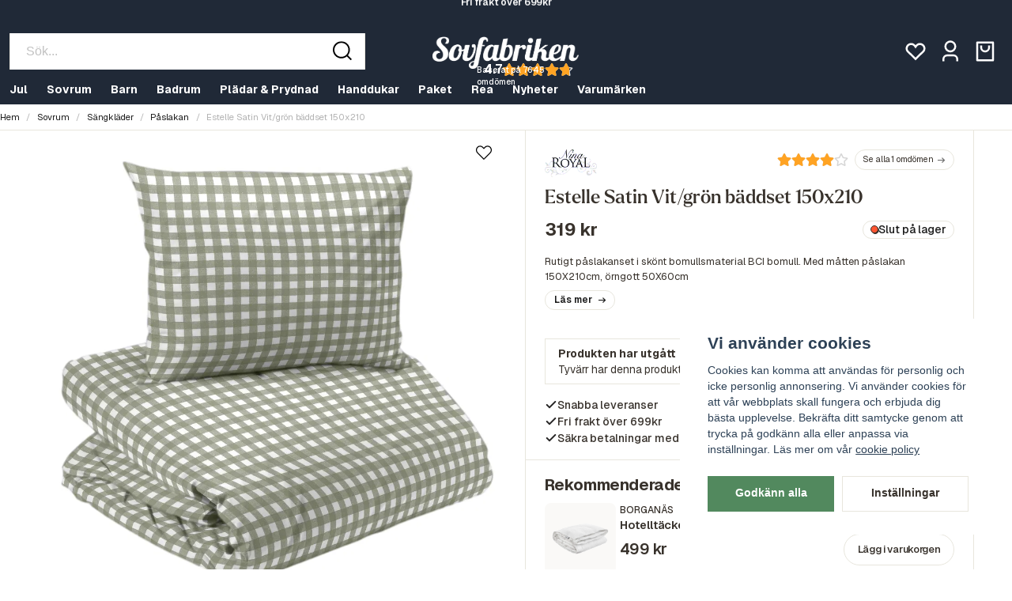

--- FILE ---
content_type: text/html; charset=UTF-8
request_url: https://sovfabriken.se/sv/products/estelle-satin-vitgron-baddset-150x210
body_size: 50999
content:
<!DOCTYPE html>
<html lang="sv">

<!--

  ,****************,
 ********************
**/   __  _ _  _   \**
**   //\\// \\//    **
**   EHANDEL //     **
**\                /**
 ********************
  `****************`

LEVERERAT AV
NY EHANDEL | https://www.nyehandel.se

VISIT IP: 172.31.10.117
Datum/Tid: 2026-01-17 21:08:06

-->

<head>
    <meta charset="utf-8">
<meta http-equiv="X-UA-Compatible" content="IE=edge">
<meta name="viewport" content="width=device-width, initial-scale=1, maximum-scale=1, user-scalable=0">
<meta name="csrf-token" content="ZhBVPWGb7f3tC09a9NgyzkGtIi7w62XC8zrV1TFy">

<link rel="manifest" href="/manifest.json" crossorigin="use-credentials">

    <link rel="icon" href="https://nycdn.nyehandel.se/store_65fd142e-6e46-46ed-bffd-18d1b075beb4/images/kiHGd1PfNeAnjq01758717250.png"/>
    


    <title>Estelle vit/grön bäddset 150x210 | sovfabriken.se</title>
    <meta name="title" content="Estelle vit/grön bäddset 150x210 | sovfabriken.se">
    <meta property="og:title" content="Estelle vit/grön bäddset 150x210 | sovfabriken.se">
    <meta property="twitter:title" content="Estelle vit/grön bäddset 150x210 | sovfabriken.se">
    <meta property="twitter:card" content="summary">
    <meta name="description" content="Köp nya påslakan och bäddset Estelle vit/grön hos sovfabriken.se
Snabba leveranser och sortsortiment online.">
    <meta property="og:description" content="Köp nya påslakan och bäddset Estelle vit/grön hos sovfabriken.se
Snabba leveranser och sortsortiment online.">
    <meta property="og:site_name" content="Sovfabriken.se">
    <meta name="author" content="Sovfabriken.se">
    <meta property="og:logo" content="https://nycdn.nyehandel.se/store_65fd142e-6e46-46ed-bffd-18d1b075beb4/images/fS86FzUVheQaCfuBKoetW1RZotrVK8dQQXpozjz0.png">
    <meta name="image" content="https://nycdn.nyehandel.se/store_65fd142e-6e46-46ed-bffd-18d1b075beb4/images/esSOUa4IqmGWLJBFxzLTViipTCfUcWi8zfPK2AfH.jpg">
    <meta property="og:image" content="https://nycdn.nyehandel.se/store_65fd142e-6e46-46ed-bffd-18d1b075beb4/images/esSOUa4IqmGWLJBFxzLTViipTCfUcWi8zfPK2AfH.jpg">
    <meta property="twitter:image" content="https://nycdn.nyehandel.se/store_65fd142e-6e46-46ed-bffd-18d1b075beb4/images/esSOUa4IqmGWLJBFxzLTViipTCfUcWi8zfPK2AfH.jpg">
    <meta property="og:url" content="https://sovfabriken.se/sv/products/estelle-satin-vitgron-baddset-150x210">
    <meta property="og:type" content="product">

    <link rel="canonical" href="https://sovfabriken.se/sv/products/estelle-satin-vitgron-baddset-150x210" />
    <link rel="apple-touch-icon" sizes="180x180" href="https://nycdn.nyehandel.se/store_65fd142e-6e46-46ed-bffd-18d1b075beb4/images/kiHGd1PfNeAnjq01758717250.png?width=180&height=180" />
    <link rel="icon" sizes="192x192" type="image/png" href="https://nycdn.nyehandel.se/store_65fd142e-6e46-46ed-bffd-18d1b075beb4/images/kiHGd1PfNeAnjq01758717250.png?width=192&height=192" />
    <link rel="icon" sizes="96x96" type="image/png" href="https://nycdn.nyehandel.se/store_65fd142e-6e46-46ed-bffd-18d1b075beb4/images/kiHGd1PfNeAnjq01758717250.png?width=96&height=96" />
    <link rel="icon" sizes="32x32" type="image/png" href="https://nycdn.nyehandel.se/store_65fd142e-6e46-46ed-bffd-18d1b075beb4/images/kiHGd1PfNeAnjq01758717250.png?width=32&height=32" />
    <link rel="icon" sizes="16x16" type="image/png" href="https://nycdn.nyehandel.se/store_65fd142e-6e46-46ed-bffd-18d1b075beb4/images/kiHGd1PfNeAnjq01758717250.png?width=16&height=16" />





<script>
    // Consent Mode prep
    window.dataLayer = window.dataLayer || [];
    function gtag(){dataLayer.push(arguments);}

    if(localStorage.getItem('consentMode') === null){

        const consentMode = {
            'functionality_storage': 'granted',
            'ad_storage': 'denied',
            'ad_user_data': 'denied',
            'ad_personalization': 'denied',
            'analytics_storage': 'denied'
        };
        localStorage.setItem('consentMode', JSON.stringify(consentMode));
        gtag('consent', 'default', consentMode);
        window.dataLayer.push({
            'event': 'cookie_consent_update',
            'value': JSON.parse(localStorage.getItem('consentMode')),
        })
    } else {
        gtag('consent', 'default', JSON.parse(localStorage.getItem('consentMode')));

        window.dataLayer.push({
            'event': 'cookie_consent_update',
            'value': JSON.parse(localStorage.getItem('consentMode')),
        })
    }
</script>

    <script async src="https://www.googletagmanager.com/gtag/js?id=G-LL5726VHER"></script>
    <script>
        window.dataLayer = window.dataLayer || [];
        function gtag(){dataLayer.push(arguments);}
        gtag('js', new Date());

        gtag('config', 'G-LL5726VHER' , {'allow_enhanced_conversions':true});
        gtag('set', 'url_passthrough', true);
        gtag('set', 'ads_data_redaction', true);
    </script>


    <!-- Google Tag Manager -->
    <script>(function(w,d,s,l,i){w[l]=w[l]||[];w[l].push({'gtm.start':
                new Date().getTime(),event:'gtm.js'});var f=d.getElementsByTagName(s)[0],
            j=d.createElement(s),dl=l!='dataLayer'?'&l='+l:'';j.async=true;j.src=
            'https://www.googletagmanager.com/gtm.js?id='+i+dl;f.parentNode.insertBefore(j,f);
        })(window,document,'script','dataLayer', 'GTM-M4MVXFD');</script>
    <!-- End Google Tag Manager -->



    <script>
        !function(f,b,e,v,n,t,s)
        {if(f.fbq)return;n=f.fbq=function(){n.callMethod?
            n.callMethod.apply(n,arguments):n.queue.push(arguments)};
            if(!f._fbq)f._fbq=n;n.push=n;n.loaded=!0;n.version='2.0';
            n.queue=[];t=b.createElement(e);t.async=!0;
            t.src=v;s=b.getElementsByTagName(e)[0];
            s.parentNode.insertBefore(t,s)}(window, document,'script',
            'https://connect.facebook.net/en_US/fbevents.js');
        fbq('init', 702090741360590);
    </script>



<meta name="seobility" content="8e4568f98935b4fe148ede326922abbb">
<link rel="preconnect" href="https://fonts.googleapis.com">
<link rel="preconnect" href="https://fonts.gstatic.com" crossorigin>
<link href="https://fonts.googleapis.com/css2?family=Material+Symbols+Outlined" rel="stylesheet" />
<link rel="stylesheet" href="https://use.typekit.net/snn5evb.css">
<link href="https://fonts.googleapis.com/css2?family=Geist:wght@100..900&display=swap" rel="stylesheet">
<link href="https://fonts.googleapis.com/css2?family=Inter:ital,opsz,wght@0,14..32,100..900;1,14..32,100..900&display=swap" rel="stylesheet">
<link rel="stylesheet" href="https://use.typekit.net/snn5evb.css">

    <script type="application/ld+json">{"WebSite":{"@context":"https:\/\/schema.org","@type":"WebSite","url":"https:\/\/sovfabriken.se","potentialAction":{"@type":"SearchAction","target":{"@type":"EntryPoint","urlTemplate":"https:\/\/sovfabriken.se\/sv\/search?query={search_term_string}"},"query-input":"required name=search_term_string"}},"Organization":{"@context":"https:\/\/schema.org","@type":"Organization","url":"https:\/\/sovfabriken.se","logo":"https:\/\/nycdn.nyehandel.se\/store_65fd142e-6e46-46ed-bffd-18d1b075beb4\/images\/fS86FzUVheQaCfuBKoetW1RZotrVK8dQQXpozjz0.png"},"Product":{"@context":"https:\/\/schema.org","@type":"Product","name":"Estelle Satin Vit\/grön bäddset 150x210","description":"<p><strong>Påslakan<\/strong> <br>150x210 cm <br><br><strong>Örngott<\/strong> <br>50x60 cm <br><br><strong>Material<\/strong> <br>100% BCI Bomull&nbsp;<br><br><strong>Tvättråd<br><img src=\"https:\/\/d3dnwnveix5428.cloudfront.net\/store_65fd142e-6e46-46ed-bffd-18d1b075beb4\/media\/Gd4Iyr6kK1Ka4baWlLayPXSEiuz2z0w7OaZDKtVQ.png\"><\/strong><br>Tvättas separat de första gångerna.&nbsp;<\/p><p>Bäddset i 2 delar i skön satin med trådtäthet 220.  100% BCI bomull för bättre miljöval.<br><\/p>","sku":"25082","gtin":"7332463183628","offers":{"@type":"Offer","url":"https:\/\/sovfabriken.se\/sv\/products\/estelle-satin-vitgron-baddset-150x210","availability":"https:\/\/schema.org\/OutOfStock","price":319,"priceCurrency":"SEK","itemCondition":"https:\/\/schema.org\/NewCondition"},"category":"Sovrum \/ Sängkläder \/ Påslakan","brand":{"@type":"Brand","name":"Nina Royal"},"image":["https:\/\/nycdn.nyehandel.se\/store_65fd142e-6e46-46ed-bffd-18d1b075beb4\/images\/esSOUa4IqmGWLJBFxzLTViipTCfUcWi8zfPK2AfH.jpg?width=400&height=400","https:\/\/nycdn.nyehandel.se\/store_65fd142e-6e46-46ed-bffd-18d1b075beb4\/images\/5He0FrckJAzSWnoIZClSdLMv5kmknqEPQJIXCoSE.jpg?width=400&height=400"],"aggregateRating":{"@type":"AggregateRating","ratingValue":4,"reviewCount":1},"review":[{"@type":"review","author":{"@type":"Person","name":"Ulla"},"reviewRating":{"@type":"Rating","bestRating":"5","ratingValue":4,"worstRating":"1"}}]},"BreadcrumbList":{"@context":"https:\/\/schema.org","@type":"BreadcrumbList","itemListElement":[{"@type":"ListItem","position":1,"item":{"@id":"https:\/\/sovfabriken.se\/sv\/categories\/sangtillbehor","name":"Sovrum","image":null}},{"@type":"ListItem","position":2,"item":{"@id":"https:\/\/sovfabriken.se\/sv\/categories\/sangklader","name":"Sängkläder","image":null}},{"@type":"ListItem","position":3,"item":{"@id":"https:\/\/sovfabriken.se\/sv\/categories\/paslakan","name":"Påslakan","image":null}},{"@type":"ListItem","position":4,"item":{"@id":"https:\/\/sovfabriken.se\/sv\/categories\/paslakan","name":"Påslakan","image":null}},{"@type":"ListItem","position":5,"item":{"@id":"https:\/\/sovfabriken.se\/sv\/products\/estelle-satin-vitgron-baddset-150x210","name":"Estelle Satin Vit\/grön bäddset 150x210","image":null}}]}}</script>

    <link rel="stylesheet" href="/themes/foundation/css/foundation.css?id=f856d9d4af1189e7c0d68b318b1bf59f">

    <link rel="stylesheet" href="https://cdn.jsdelivr.net/gh/lipis/flag-icons@7.0.0/css/flag-icons.min.css" />

    
    <script src="https://www.google.com/recaptcha/api.js?hl=sv" async defer></script>

    <style type="text/css" id="nyts">
        :root{ --primary-color:#38322c;--body-background:#ffffff;--text-color:#38322c;--title-color:#38322c;--body-font-family:"geist", "helvetica", "sans-serif";--title-font-family:"larken", "helvetica", "sans-serif";--body-font-size:1em;--topbar-height:30px;--topbar-background:#f6f6f6;--topbar-color:#171717;--topbar-font-size:0.7em;--topbar-usp-icon-color:#48c777;--announcement-background:#C0382B;--announcement-color:#fff;--announcement-action-background:#fff;--announcement-action-color:#000;--announcement-font-size:0.7em;--announcement-padding:5px;--header-height:100px;--header-height-touch:59px;--header-background:#202937;--header-background-touch:#202937;--header-icon-color:#FFFFFF;--header-icon-color-touch:#FFFFFF;--header-cart-badge-background:#171717;--header-cart-badge-color:#FFFFFF;--header-brand-image-max-width:190px;--header-brand-image-max-height:46px;--header-brand-image-max-width-touch:120px;--header-brand-image-max-height-touch:32px;--campaign-bar-background:#0a0a0a;--campaign-bar-color:#FFFFFF;--campaign-bar-font-size:1em;--campaign-bar-justify:center;--campaign-bar-font-weight:normal;--campaign-bar-padding:10px;--header-icon-size:30px;--header-icon-size-touch:28px;--navbar-color:#38322c;--navbar-background:#FFFFFF;--navbar-hover-background:transparent;--navbar-hover-color:#ccd9ff;--navbar-dropdown-background:#fcfbf7;--navbar-dropdown-color:#38322c;--navbar-justify:flex-start;--breadcrumb-background:transparent;--breadcrumb-color:#1a1a1a;--breadcrumb-color-hover:#bababa;--breadcrumb-font-size:0.7em;--breadcrumb-justify:flex-start;--category-description-background:transparent;--category-description-color:#000;--product-box-border-radius:8px;--product-box-border-color:transparent;--product-box-border-size:1px;--product-box-padding:8px;--product-list-buy-button-background:#FFFFFF;--product-list-buy-button-border-color:#282828;--product-list-buy-button-color:#282828;--product-box-text-align:none;--product-box-image-object-fit:contain;--button-buy-background:#52895e;--button-buy-color:#FFFFFF;--button-border-radius:0px;--checkout-button-background:#52895e;--checkout-button-border-color:#52895e;--checkout-button-color:#ffffff;--primary-button-background:#52895e;--primary-button-border-color:#52895e;--primary-button-color:#ffffff;--secondary-button-background:#FFFFFF;--secondary-button-border-color:#e8e6dd;--secondary-button-color:#38322c;--search-box-color:#171717;--search-box-border-radius:30px;--search-box-border-size:1px;--search-box-border-color:#f7f7f7;--search-box-background:#fff;--search-box-width:350px;--search-box-height:44px;--search-box-icon-color:#171717;--search-box-dropdown-background:#fff;--search-box-dropdown-color:#171717;--tag-border-radius:40px;--tag-background:transparent;--tag-border-color:#e8e6dd;--tag-color:#38322c;--tag-font-size:0.9em;--pagination-border-radius:6px;--pagination-border-color:#e8e6dd;--pagination-background:#ffffff;--pagination-color:#171717;--pagination-current-border-color:#e8e6dd;--pagination-current-background:#faf9f7;--pagination-current-color:#2d2d2d;--footer-background:#060606;--footer-color:#FFFFFF;--footer-title-color:#FFFFFF;--footer-link-color:#FFFFFF;--footer-top-bottom-space:50px;--footer-link-color-hover:#38322c;--checkout-background:#FFFFFF;--checkout-header-background:#292f3d;--checkout-header-color:#FFFFFF;--checkout-header-height:70px;--checkout-header-height-touch:70px;--progressbar-height:16px;--progressbar-border-radius:4px;--progressbar-background:#ededed;--progressbar-color:#52895d;--progressbar-border-color:#52895d;--flex-grid-width:10px;--mobile-tabs-background:#faf9f7;--mobile-tabs-color:#38322c;--mobile-tabs-active-background:#f8f7f3;--mobile-tabs-active-color:#707070;--mobile-sub-title-background:#f8f7f3;--mobile-sub-title-color:#fff;--mobile-sub-show-all-background:#ffebb3;--mobile-sub-show-all-color:#38322c;--mobile-go-back-background:#faf9f7;--mobile-go-back-color:#38322c; }:root {    --sale-color: #ff7272;--ribbon-sale-background: #ff7272;  --ribbon-news-background: #fae19b;  --ribbon-news-color: #1f2937;  --border-1: #e8e6dd;  --border-color: rgb(232, 230, 221);  --bg-accent-beige: #faf9f7;  --bg-white: #fff;  --lime: #2b73ff;  --purple: #a58fff;  --primary-dark: #1a1a1a;  --title-font-family: "larken", "helvetica", "sans-serif";  --body-font-family: "geist", "helvetica", "sans-serif";  --primary-color: #38322c;  --text-color: #38322c;   --title-color:#38322c;  --navbar-color:#38322c;  --navbar-dropdown-color:#38322c;  --secondary-button-color:#38322c;  --footer-link-color-hover:#38322c;  --mobile-tabs-color:#38322c;  --mobile-go-back-color:#38322c;  --blue: #202937;  --mobile-sub-show-all-color:#38322c;}section #2036 {  padding: 0 !important;}* {    font-optical-sizing: auto;}/* Lime # d9ff96 */.has-text-success {    color: unset !important;}.template-components__image-text-columns {  max-width: 1372px;  margin: 0 auto;}.has-text-danger {    color: unset !important;}body.has-fixed-header main {    padding-top: 132px;}h3, h4 {  font-family: var(--body-font-family);}@media screen and (max-width: 1023px) {    body.has-fixed-header main {        padding-top: 83px;    }    main:not(.store-startpage) {      padding-top: 100px;    }}@media screen and (max-width: 768px) {    .product-wrapper .section {        padding: 0rem 1rem;    }    .product-page .product-image-slider {      margin-right: -1rem;      margin-left: -1rem;      width: unset;      border-bottom: none;    }}header .main-bar {    height: 60px;    background: var(--blue) !important;    z-index: 40;}section.section.latest-reviews-feed {    padding: 0;    padding-bottom: 0rem;}.product-card__image img:nth-child(2) {    opacity: 0;}.product-card__image img {  mix-blend-mode: darken;}.product-card__image:hover img {    opacity: 1 !important;}@media screen and (min-width: 1200px) {    .container:has(.latest-reviews-feed__header) {        max-width: 100% !important;    }}.store-startpage {    display: flex;    flex-direction: column;}    .latest-reviews-feed__header h2 {    max-width: 50%;}/*fonts*/* {  text-transform: none !important;}/*fonts end */* {  box-shadow: none !important;}body {background: var(--bg-white);  -webkit-font-smoothing: auto;}:focus {  box-shadow: none;}.input:focus {  box-shadow: none !important;}#product-image-slider-main:focus-within, .product-image-slider__slide:focus-visible, :focus-visible:not(.collection-carousel) {    border-radius: 4px;    outline: 2px solid var(--focus-blue) !important;    outline-offset: -4px;}.product-image-slider__thumb.thumb.active {  border: 1px solid ;}.product-page .product-image-slider__thumbnails .thumb.active {  background: transparent;}.collection-carousel {background:transparent;}footer .partner-logos__partner:first-child img {    filter: brightness(0) invert(1);}@media screen and (min-width: 1200px) {  .container {    max-width: 1372px!important;category-boxes-columns__column__content__title	}}.brand-box__action {display: none;}.recently-visited-products.has-4>* {width: 20%;}.infinity-slider-carousel .card {background:transparent; }.infinity-slider .arrow-button {  border: 1px solid var(--border-1);}@media screen and (max-width: 900px) {    .infinity-slider-carousel {        grid-auto-columns: calc(65% - 12px) !important;    }}.infinity-slider-carousel .card .reviews-feed__review {background:var(--bg-accent-beige);}.store-startpage h2 {margin: .75rem 0rem;}.brand-list-slider .item-box,.category-boxes-columns > * {border-radius:12px;box-shadow: var(--box-shadow);}.product-page .product-image-slider__slides .slide a .ratio {background:white; border-radius:8px;}.product-accessories .accessory .product-list-card__content .details__action .buy-controls .button {  border-radius:60px;}.fa-sort:before {  display: none;  content: "";}.product-accessories, .product-collection h3 {  margin-top: 1rem;}.button .icon:first-child:not(:last-child):has(.fa-sort) {  display: none;}.product-accessories__items{  display:flex; flex-direction:column; gap:0px;}.product-page .product-image-slider__thumbnails:empty {width: 0;visibility: hidden;}.product-page .product-detail__information .product-accessories h3 {  border:none;  padding-bottom: 0;}.product-page .product-detail__information .product-accessories .accessory {    border: none;    max-height: 115px;}.product-accessories__items .accessory .product-list-card, .usp {    gap: 12px;}.latest-reviews-feed .reviews-feed__review .text {    overflow: hidden;    text-overflow: unset;    white-space: unset;    font-size: .875rem;    letter-spacing: -.2px;    font-weight: 500;    line-height: 1.2;}.subcategory-cards__card {font-weight:bold;height:100%; background:white; border:none;box-shadow: var(--box-shadow); border-radius:var(--border-radius);}.product-page .product-information h3, .product-page .product-information h4 {font-size:.75rem;}.product-reviews ul li div p {font-size:.75rem;}.product-reviews {  padding: 0 0 1rem 0;  max-height: 300px;  position: relative;  scroll-margin-top: 200px;}.navbar-item.has-dropdown a{    padding-right:.75rem;}header nav.navbar .navbar-menu li.navbar-item a:after {display:none;}.header-reviews .rating {color:rgb(6, 6, 6);display:flex; gap:8px; position:relative;flex-direction:column; justify-content:center; align-items:center;padding-bottom:4px;}.header-reviews .rating .reviews-avg {font-weight:bold; color: #fff;}.header-reviews .reviews-count {font-size:.5rem;  flex-direction:row;}footer a:hover {color:rgb(255, 255, 255); text-decoration:underline;}.category-menu .caret {display:none;}.category-sidebar #category-menu li {border:none;}.category-sidebar #category-menu li a:hover{text-decoration:underline;}.category-boxes-columns__column {  border:0px;  border-radius:16px;}.template-components__text-editor {  width: 740px;  max-width:100%;  margin:auto;}.product-filter {text-transform: capitalize;}  .product-page .product-image-slider__main {width:100%;}  .product-page .product-image-slider {display:flex; flex-flow: column; gap:0;}  .product-page .product-image-slider__thumbnails {width:auto; flex-flow:row; margin-top:0;padding:0;}  .product-detail__media .product-image-slider__thumbnails .thumb {    width:75px;    max-width:100%;  }.wash-symbols .itc-columns__column__image img {width:auto;}.wash-symbols .itc-columns__column__content {font-size:.75rem;}header .main-bar {  flex-grow:1;  display: flex;  align-items:center;  padding: 0rem 12px;}header .main-bar .brand a {display:flex;}header .main-bar .main-bar__content {width:100%;display:flex; align-items:center; justify-content:space-between;}header .main-bar .main-bar__content > * {width: 33.33%; display:flex;} header .main-bar .main-bar__content > div:last-child {  justify-content:flex-end;}.header-reviews .rating {  margin-right: 16px}@media (max-width: 1023px) {    .header-reviews .rating {        font-size: .75rem !important;        gap: 5px;    }        header .main-bar .main-bar__content > div:last-child {      gap: 12px;    }}.search {  justify-content: flex-start;}header .main-bar .main-bar__content .search {max-width: 100%;}header .main-bar .main-bar__content .actions {align-items:center;}header .main-bar .main-bar__content .actions .customer-type-select {margin-right:.5rem;}header .main-bar .main-bar__content__left .hamburger {height: auto; padding:0; margin-right:4px; display:flex;}header .main-bar .main-bar__content__center {justify-content:center; position: relative;}header .main-bar .brand img { width:220px;}  header .button.cart-button .badge {right:-4px;}header nav.navbar .navbar-menu li.navbar-item a {  text-transform:none;  font-size:.875rem;  color: #fff;}header nav.navbar .navbar-menu {  border-left: var(--border-1);  border-right: var(--border-1);}header nav.navbar {  background: var(--blue);}header .search-box {border-radius:0;}header .customer-select-with-label .title {  font-size:10px;   font-weight:bold;   text-align:right;   padding-right:2rem;  margin:0;}header .customer-select-with-label select {text-align:right; border:0px; background:transparent;}header .customer-select-with-label .select:not(.is-multiple):not(.is-loading):after {border-color:black;}.navbar {  min-height: 1.5rem;}.navbar>.container {    min-height: 1.5rem;}.index-menu .index-menu-header {border-bottom:1px solid var(--border-1); border-top: 1px solid var(--border-1);}article.category-description {font-size:.875rem;}article.category-description h2 {font-size:1.2rem;}article.category-description h3 {font-size:1rem;}.navbar-dropdown {border-radius: 0px;}.itc-columns__column__image img {width:100%;}.product-card .product-card__main {display:flex; flex-direction:column; flex:1; padding:.5rem;}.product-card .product-card__main .product-card__main__title {flex:1;}.product-card .product-card__main .brand {text-transform:uppercase; font-size:.65rem;  font-weight:bold;}.product-card .product-card__main .offer-inventory {display:flex; justify-content:space-between;}.product-card .product-card__main .offer .price.has-comparison {display:flex; flex-direction: column-reverse}.product-card .product-card__main .offer .price.has-comparison {font-size: 1.2rem;}.product-card .product-card__main .offer .price.has-comparison span {font-weight:normal; font-size:.85rem;}.product-card .product-card__main .offer .price,.product-card .product-card__main .offer .price span {font-size: 1.2rem; font-weight:bold;}.product-card .product-card__main .product-card-inventory-status{ font-size:.75rem;}.product-card-inventory-status {  align-items: center;  display: flex;  gap: 8px;}.product-card-inventory-status .icon {  width: fit-content;  height: fit-content;}.product-card .buy-controls {margin:-6px;}.product-card .buy-controls .buy-form {margin:0;}.product-card .buy-controls .button {width:100%!important;}.product-card .brand-reviews {display:flex; justify-content:space-between; align-items:center;}.product-card .brand-reviews .rating {font-size: .85rem; min-height:auto;}.category-sidebar #category-menu li a {padding: .1rem 0;}.product-page .container { max-width: 100%;}.product-page .container .container {width:100%;}.product-page .product-detail__media {  width: 50%;}@media (min-width: 768px) {  .product-detail__information {  border-left: 1px solid var(--border-1);  border-right: 1px solid var(--border-1);  }}@media screen and (max-width: 768px) {    .product-detail__media {        margin-bottom: .75rem;    }}.product-page .product-detail__information {    width: 48%;    display: flex;    flex-direction: column;    overflow: hidden;    border-bottom: 1px solid var(--border-1);}@media screen and (max-width: 768px) {  .product-page .product-detail__information {      overflow: visible;      border-bottom: 0;  }}@media (min-width: 768px) {  .product-page .product-detail__information {    padding: 24px;  }}.product-page .product-detail__information .brand img {max-height:35px; min-height: 30px;}.product-page .product-detail__information .title {font-size:1.5rem;margin:.25rem 0; font-weight: 500;}.product-page .product-detail__information .short-description {font-size:.8rem; margin: 0; margin-top: 6px;}.custom-product-usp {    padding: 0;    font-size: 14px;    margin: 0;    font-weight: 500;    padding-bottom: 1rem;}.custom-product-usp li svg path {  stroke-width: 2px;}.product-page .product-detail__information .custom-product-usp h4 {text-transform: uppercase;font-weight: bold; font-size:.85rem;  margin-bottom:.25rem;} .product-meta.flex-with-pipe>* {border-right:0px;}.product-information {margin-top:1rem;}.product-properties__head {display:none; background:transparent; padding:0;}.product-properties {margin:0; padding-bottom: 24px;}.product-tabs {margin:0;}.product-tabs__content .product-description {padding: 1rem 0;}.product-tabs__header li {  background:transparent;padding: .5rem 0rem;	letter-spacing: .1em;    text-transform: uppercase;    font-size: .875rem;    font-weight: 700;    border: 2px solid transparent;}.product-tabs__header li.is-active {  background:transparent;    border-color: transparent transparent #000!important;    color: #222;}.product-description p,.product-description span {background-color:transparent!important;}.product-tabs__content .product-description .content {font-size:.85rem;}.product-page-lists__similar-products .products.has-3>* {  width: calc(25% - 12px);}.products.has-3>* {    flex: none;    width: calc(33.33% - 11px);}.product-page .product-information>* {  width: 100%;}.product-page .product-information .product-page-lists__similar-products h2 {  padding: 0.5rem 0rem;    letter-spacing: .1em;    text-transform: uppercase;    font-size: .875rem;    font-weight: 700;    border: 2px solid transparent;  margin-bottom: 0;}.te-content h1 {font-size:1.2rem; text-transform:uppercase;}article.category-description {text-align:left; padding: 1rem 12px;}.product-information-wrapper {background: #fff;   padding:1.5rem 0;margin:1.5rem auto; font-size:.85rem; border-radius:8px; box-shadow:var(--box-shadow);}.product-page .product-information {  display: flex;  gap: 3.8rem;  justify-content: flex-start;  font-size: .85rem;  background: var(--bg-accent-beige);  padding: 24px;  border-radius: 8px;  margin-bottom: 2rem;}@media (max-width: 1023px) {  .product-page .product-information {    gap: 1rem;  }}.product-filter__clear {    font-weight: 600;    color: var(--primary-color) !important;}.product-tabs__header {border-bottom:0px;gap:1rem;}.product-tabs__header li:hover, .product-tabs__header li.is-active {  background:transparent;color:var(--text-color);    border-color: transparent transparent #000!important;}.product-tabs__content {	padding: 0.5rem 0.25rem;}header.checkout .container .title {display:none;}header.checkout .checkout-back a {align-items:center;}.vertical-filters__product-filter__item ul.product-filter-menu__COLOR .product-filter-item .product-filter-item-attribute-button .product-filter-item-attribute-value, .vertical-filters__product-filter__item ul.product-filter-menu__COLOR .product-filter-item .product-filter-item-attribute-button .product-filter-item-attribute-value .selected {  border-radius: 24px;    height: 24px;    width: 24px;}@media (max-width: 1023px) {      .main-bar__content__center {display:flex; flex-direction:column;}  .header-reviews .rating {font-size:.6rem; flex-direction:row; align-items:center; gap:none; }  header {border-color:#273c54;}  body.header-fixed-shrinked header {height: 57px;}  header .main-bar .main-bar__content {	padding: 0;  }   header .main-bar .main-bar__content > * {width:auto;}  header .main-bar .brand img { width:145px;  padding-bottom: 7px;}    header .main-bar .main-bar__content .actions .account-button,  header .main-bar .main-bar__content .actions .customer-select-with-label {display:none;}  header .main-bar .main-bar__content .main-bar__content__center {width:auto;}  header .main-bar .main-bar__content__left .hamburger {      height: var(--header-icon-size);      width: 24px;  }header .main-bar .main-bar__content .search {display:none;}  header .main-bar .main-bar__content .search.active {left: 0;position: absolute;top: 0;width: 100%;z-index: 41;display:block;padding:0 .5rem;}    header .main-bar .main-bar__content .search .search-box {width:100%;}    header {      border: none !important;    }}@media screen and (max-width: 768px) {  .product-page .product-image-slider__thumbnails {flex-flow:row; width:100%;}  .product-detail__media .product-image-slider__thumbnails .thumb {    width:50px;    max-width:100%;  }  section.section {padding: 0.5rem .75rem;}  .slideshow .banner__slides__slide img {border-radius:0;}  .product-card .product-card__main .offer-inventory {flex-direction:column;}  .product-card .product-card__main .offer-inventory .price {margin:0;}  .product-card a {font-size:.85rem;}  .product-card .product-card__main .product-card__main__title a {font-size:.80rem;}  .product-card .buy-controls.is-medium .button {font-size:.8rem;}  .product-card .brand-reviews {flex-direction:row;align-items: flex-start;}  .product-page .container {width: 100%;}    .product-page .product-information {flex-direction:column;}      header .main-bar .main-bar__content .actions .button {padding-left:.5rem; padding-right:.5rem;}  .product-information-wrapper {    background: #f7f7f7;    padding: 0.5rem;    margin:0;    font-size: .85rem;    border-radius:0; box-shadow:none;  }    .sidebar.is-left.is-active {    max-height:90%;  }  .ribbons {    display: flex;    flex-direction: column;    justify-content: flex-start;}    .category-boxes-columns>* {	width: calc(50% - 10px)!important;    height: 155px;  }}@media screen and (max-width: 768px){  .products > * {      padding: 0px!important;  }    .subcategory-cards>* {width: calc(50% - 8px) !important;}}h2 {    font-weight: 500;    letter-spacing: -0.2px;    line-height: 105%;    font-family: var(--title-font-family);    font-size: 2rem;}@media (max-width: 768px) {  h2 {    font-size: 1.7rem;  }}h1 {  font-family: var(--title-font-family);}.sidebar.is-left.is-active {  border: 1px solid var(--border-1);  filter: drop-shadow(12px 12px 16px #f2ede3);  border-radius: 20px;}/* header */header .topbar {    background: #fae19b;    height: 35px;    transition: height .3s;}@media (max-width: 1023px) {  header .topbar {  height: 28px;  }}header .topbar .container {  color: #1a1a1a;  display: flex;  font-size: 14px;}#store-header .topbar .topbar-usp {  width: 100%;  overflow: hidden;  position: relative;  height: 40px;}#store-header .topbar .topbar-usp ul>li svg {  margin-right: 6px;  height: 13px;  width: auto;}#store-header .topbar .topbar-usp li p {  margin-bottom: 0;}#store-header .topbar .topbar-usp ul>li {  display: flex;  align-items: center;  justify-content: center;  min-width: 100%;  margin-right: 0;  animation: swipeMobile 20s ease-in-out infinite;  height: 42px;  color: #1a1a1a;  font-size: 12px;  line-height: 150%;  padding: 8px 0;  letter-spacing: -0.25px;  font-weight: 700;}@keyframes swipeMobile {  0%,  20% {    transform: translateY(0%);  }  25%,  45% {    transform: translateY(-100%);  }  50%,  70% {    transform: translateY(-200%);  }  75%,  100% {    transform: translateY(-300%);  }}header .main-bar .brand img {    width: 185px !important;}@media (max-width: 1023px) {  header .main-bar .brand img {    width: 140px !important;  }}.header-reviews .rating {    flex-direction: row !important;}.header-reviews .reviews-count {    position: absolute;    bottom: -7px;    right: 2px;    font-size: 10px;    font-weight: 500;    color: #fff;    width: 107%;}.rating .stars-inner:before {    color: #ffa323;}header {  height: fit-content;}@media screen and (max-width: 1023px) {    header {        border-bottom: none;        background: var(--bg-accent-beige);    }    .header-reviews .reviews-count {      width: 112%;      right: 0px;      display: none;    }}.store-search .store-search__dropdown .inner-dropdown .dropdown-right .dropdown-view-all a {    height: 50px;    justify-content: space-between;    font-size: 14px;    font-weight: 600;    padding: 0 24px;}.store-search .store-search__dropdown .inner-dropdown .dropdown-right .dropdown-view-all a:hover {  background-color: var(--bg-accent-beige);}.store-search .search-input-container {    background: #fff;    border-radius: 0;    border: none;    box-shadow: none;    height: 46px;    max-width: 100%;    width: 450px;    border-left: 1px solid var(--border-1);    border-right: 1px solid var(--border-1);}.store-search .search-field .fas {    color: var(--search-box-icon-color);    top: 50%;    right: 16px;    transform: translate(-0%, -50%);}.store-search .store-search__dropdown {  box-shadow: 0 0 2px rgba(0, 0, 0, .2), 0 6px 10px rgba(0, 0, 0, .102);  top: 61px;}.fa-search::before {  content: "";  width: 24.5px;  height: 24.5px;  background: url("data:image/svg+xml;utf8,<svg xmlns='http://www.w3.org/2000/svg' width='24.5' height='24.5' fill='none' overflow='visible'><path d='M 24.5 23 L 19.476 18.063 C 23.245 13.538 22.788 6.85 18.44 2.88 C 14.091 -1.09 7.389 -0.938 3.226 3.226 C -0.938 7.389 -1.09 14.091 2.88 18.44 C 6.85 22.788 13.538 23.245 18.063 19.476 L 23 24.5 Z M 2.028 11.028 C 2.028 6.057 6.057 2.028 11.028 2.028 C 15.998 2.028 20.028 6.057 20.028 11.028 C 20.028 15.998 15.998 20.028 11.028 20.028 C 6.059 20.022 2.033 15.996 2.028 11.028 Z' fill='%23000000'/></svg>")               no-repeat center/contain;  display: inline-block;}@media screen and (max-width: 1023px) {    .actions .is-hidden-mobile {        display: flex !important;    }    .header-reviews .rating {      font-size: .8rem;    }}.left-right-wrapper {  display: flex;  gap: 24px;}header .button.cart-button .badge {    background: #fae19b;    font-weight: 700;    right: 2px;    height: 18px;    width: 18px;    border-radius: 6px;    top: 1px;    color: var(--primary-color);    border: 1px solid var(--primary-color);    filter: drop-shadow(1px 1px 0px #38322c);}@media (max-width: 1023px) {    header .main-bar {        height: 55px;    }    header .button.cart-button .badge {      right: -7px;    }}@media screen and (max-width: 1023px) {    #search-container.active .store-search__dropdown {        top: 62px;    }}/* header end */.reviews-feed .reviews-feed__review .rating {  justify-content: space-between;}.reviews-feed .reviews-feed__review {    border-radius: 0;    padding: .5rem 1rem;    width: -webkit-fill-availible;    border: none;    border-right: 1px solid #00000012;    min-height: 175px;}.reviews-feed .infinity-slider-carousel {    border-radius: 0;    gap: 0;    border: none;    border-top: 1px solid #00000012;    border-bottom: 1px solid #00000012;}.latest-reviews-feed__header, .latest-reviews-feed__header .rating {  flex-direction: row;  position: relative;  gap: 8px;  margin-right: .75rem;  margin-left: .75rem;}.latest-reviews-feed__header .rating .reviews-count {    position: absolute;    bottom: -14px;    width: 128%;    right: 0;}.latest-reviews-feed__header .rating .reviews-avg {    font-weight: 550;    font-size: 1rem;}.latest-reviews-feed__header .rating .stars-outer {  font-size: 1rem;}@media (min-width: 1200px) {  .latest-reviews-feed__header {    max-width: calc(1372px + 6rem);    margin-left: auto;    margin-right: auto;    padding: 0 3rem;  }}/* product-card */.fa-cubes:before {    content: "";    display: block;    height: 10px;    width: 10px;    border-radius: 20px;    border: 1px solid var(--primary-color);    filter: drop-shadow(1px 1px 0px #38322c);}.has-text-danger .fa-cubes:before {  background-color: #ff5632;}.has-text-success .fa-cubes:before {  background-color: #abee73;}.product-card .product-card-available-stock,.product-card .product-card-inventory-status {  font-size: 12px;  padding: 0px 6px;  border: 1px solid var(--border-1);  border-radius: 20px;  font-weight: 500;  height: fit-content;}.product-card .product-card-inventory-status .fa-cubes {  padding-top: 0px;}.product-card {    box-shadow: none;    padding: 0px;    border-bottom: 1px solid var(--border-1);    border-radius: 0px;    overflow: hidden;}.products>* {  padding: 0;}.product-card .buy-controls {  margin: 0;}.product-card__image {    padding: 12px;}.product-card .buy-controls {    margin: 0;    position: absolute;    bottom: 0;    right: 0;}.product-card .buy-controls .buy-form .action .button {    color: transparent;    border: none;    font-size: 0px;    background: var(--bg-accent-beige);}.product-card .buy-controls .buy-form .action .button {    width: 39px !important;    height: 39px;    border-radius: inherit;    overflow: hidden;    line-height: 1;    padding: 0 !important;}.product-card .buy-controls .button::before {  content: "";  display: inline-block;  width: 20px;  height: 20px;  background: url("data:image/svg+xml;utf8,<svg xmlns='http://www.w3.org/2000/svg' viewBox='0 0 24 24'><path fill='%231a1a1a' d='M2 2h4v4h16v11H4V4H2zm4 13h14V8H6zm0 4h3v3H6zm14 0h-3v3h3z'/></svg>")               no-repeat center/contain;}.top-card-wrapper {    display: flex;    flex-direction: column;}.reviews-brand-wrapper {  display: flex;  flex-direction: row;  justify-content: space-between;  align-items: center;}.product-card .rating .stars-outer {  font-size: .75rem;}.product-card .details .name, .product-card .product-card__main .product-card__main__title {    -webkit-line-clamp: 3;    -webkit-box-orient: vertical;    overflow: hidden;    text-overflow: unset;    white-space: unset;    font-weight: 600;    font-family: var(--body-font-family);    letter-spacing: -.15px;    font-size: 14px;    line-height: 1.4;}.product-card .featured-properties li span {    -webkit-line-clamp: 1;    -webkit-box-orient: vertical;    overflow: hidden;    text-overflow: unset;    white-space: unset;    display: -webkit-box;}.product-card .product-card__main .product-card__main__title a {  background: transparent !important;}.product-card .details {    display: flex;    flex-direction: column;    margin-top: .25rem;}.product-card .details span:not(.weight-unit-price) {  display: -webkit-box;          }.product-card .details span:not(.weight-unit-price) {  display: -webkit-box;          }.product-card .details .brand, .product-card .product-card__main .brand, .product-card .details .primary-category {    font-size: 11px;    font-weight: 540;    height: 18px;    overflow: hidden;    text-overflow: ellipsis;    white-space: nowrap;    color: #b4b4b4;    line-height: 1.75;    text-transform: uppercase !important;}.product-card a {    background: var(--bg-accent-beige);    border-radius: 8px;}.product-card .details a {  background-color: transparent;  border-radius: 0;}.favorite {    position: relative;    top: unset;    right: unset;}.favorite .fav-icon {    background: none;    border: none;    box-shadow: none;}.product-card .ribbon.sale {    padding: 6px 12px;    font-size: 12px;    font-weight: 600;    color: var(--primary-color);    background: var(--sale-color);    left: 10px;    top: 10px;    filter: none;}@media (max-width: 1023px) {  .product-card .ribbon.sale, .product-card .ribbon.news {    padding: 4px 8px;  }}.ribbon {    left: unset;    top: unset;    right: unset;    font-weight: 600;    letter-spacing: -.2px;    border: 1px solid #38322c;    filter: drop-shadow(1px 1px 0px #38322c);}.product-card #product-price {    font-size: 1.2rem;    font-style: normal;    line-height: 21px;    padding-bottom: 4px;    letter-spacing: -.4px;    font-weight: 700;}.product-card .offer {  padding-top: 0rem;  padding-bottom: 0rem;}.product-card .offer .price.has-comparison {    color: #38322c;    display: flex;    flex-direction: column-reverse;    justify-content: flex-end;    align-items: baseline;}.product-card .offer .price del.comparison, .product-card .offer .price span.comparison {  font-weight: 500;}.product-card .offer .comparison {    margin-top: -5px;}.product-card .offer .price {  margin-bottom: 0rem;}.product-card .featured-properties {  display: flex;  flex-direction: column;  gap: 2px;  margin-top: 16px;}.product-card .featured-properties {    font-size: 12px;    font-weight: 500;}.product-card .featured-properties li span {  padding: 1px 6px;  border: 1px solid var(--border-1);  border-radius: 20px;}.product-card .featured-properties li {  gap: 8px;}.product-card .featured-properties li:hover {    background: var(--bg-accent-beige);}.product-card .buy-controls .buy-form .action .button:hover {    opacity: .5;    transition: .1s ease-in-out;}.product-card .favorite:hover {    transition: .1s ease-in-out;    opacity: .5;}.product-card__ribbons .favorite {  display: none !important;}/* product-card end *//* buttons */.button {  padding: 12px 16px;  text-shadow: none !important;}.button.is-primary {  border-radius: 2px;  font-weight: 500;}.product-card .buy-controls .action {  background: transparent;  border-radius: 0;  border: 1px solid var(--border-1);  border-bottom: none;}.product-card .favorite {    position: relative;    top: unset;    right: unset;    border: 1px solid var(--border-1);    height: 40px;    width: 40px;    display: flex;    justify-content: center;    align-items: center;    border-bottom: none;    background-color: var(--bg-accent-beige);    border-right: 0;}/* buttons-end *//* startpage banner */.slideshow-banner-text-size-medium h2 {    margin-bottom: 0px;    letter-spacing: 0.9px;    font-weight: 800;    font-size: 1.65rem;}.slideshow__slides__slide__content__title::after {    content: "799kr";    font-family: var(--title-font-family);    font-weight: 700;    text-decoration: line-through;    font-size: 1.3rem;    color: var(--primary-color) !important;}.slideshow-banner-text-size-medium p {    margin-bottom: 8px;    font-size: 1rem;    font-weight: 600;    letter-spacing: -.2px;    color: var(--primary-color) !important;}.slideshow__slides__slide__content__title {    display: flex;    align-items: baseline;    gap: 0.5rem;}.banner__slides__slide__content.text-align-bottom-left .button {    border: 1.5px solid;    border-color: var(--primary-color) !important;    border-radius: .5rem;    filter: drop-shadow(2px 2px 0px #38322c);    font-weight: 600;}.slideshow-banner-text-size-medium h2, .slideshow-banner-text-size-medium p {  text-shadow: none !important;}.slideshow .banner__slides__slide__content.text-align-bottom-left .container {  gap: 2px;}.slideshow .banner__slides__slide__content .container {  padding: 0rem;  padding-bottom: 4rem;  padding-left: 2rem;}@media (max-width: 1023px) {  .slideshow .banner__slides__slide__content .container {    padding: 1rem;    padding-bottom: 3rem;  }} .banner__slides__slide .button.is-primary::after {    font-family: 'Material Symbols Outlined';    content: "arrow_right_alt";    font-weight: normal;    font-style: normal;    font-size: 20px;    display: block;    color: var(--primary-color);    padding-left: 6px;}/* startpage banner end *//* category boxes */.category-boxes-columns__column__image {  order: 2;  flex: 0 0 70px;  mix-blend-mode: darken;  max-height: 60px;  margin-right: 0;  display: none;}.category-boxes.has-4-per-row h2 {  margin-top: .4rem;}.category-boxes-columns__column__content p {    background: transparent;    color: var(--primary-dark);    padding: 0;    text-transform: none;    font-size: 1rem;}.category-boxes-columns__column {    padding: 0;    justify-content: center;    padding-left: 16px;    padding-right: 12px;    background: var(--bg-accent-beige);    border: 1px solid var(--border-1);}.category-boxes-columns.has-4>* {  margin: 0;  width: calc(25% - 6px);}.category-boxes-columns {  margin: 0;  width: calc(100% - 4px);  gap: 8px;}.category-boxes-columns {    width: calc(100% - 8px) !important;}@media screen and (max-width: 1023px) {    .category-boxes-columns>* {        width: calc(50% - 4px) !important;        height: 80px;    }}@media (min-width: 1023px) {  .category-boxes-columns__column {    height: 80px;  }}.category-boxes-columns__column__content__title {  font-weight: 550;  margin-bottom: 0;}/* category boxes end*/@media screen and (min-width: 1024px) {    .container {        max-width: unset;    }}/* material icons */.fa-check-circle:before {  font-family: 'Material Symbols Outlined';  content: "Verified";  font-weight: normal;  font-style: normal;  font-size: 20px;  display: inline-block;  vertical-align: middle;}.wcag__pause {  display: none;}.fa-angle-right:before {    font-family: 'Material Symbols Outlined';    content: "Chevron_right";    font-weight: normal;    font-size: 24px;    display: flex;    width: 32px;    height: 32px;    justify-content: center;    align-items: center;}.fa-angle-left:before {    font-family: 'Material Symbols Outlined';    content: "Chevron_left";    font-weight: normal;    font-size: 24px;    display: flex;    width: 32px;    height: 32px;    justify-content: center;    align-items: center;    padding: 0 4px 3px 0;}.fa-times:before {  font-family: 'Material Symbols Outlined';  content: "close";  font-weight: normal;  font-style: normal;  font-size: 20px;  display: inline-block;  vertical-align: bottom;  color: #1a1a1a;}/* material icons end */.pl-list .infinity-slider-carousel {    padding: 2px 0px;    gap: 16px;}.infinity-slider-carousel {  gap: 0px;  border-radius: 0px;}.breadcrumb li.is-active a {    color: #b3b3b3 !important;}.breadcrumb {    border-bottom: 1px solid var(--border-1);}.breadcrumb ul {    justify-content: flex-start;    width: fit-content;    left: 0;    position: relative;}.product-page .product-close-button {  position: absolute;  right: 0px;  top: -30px;  display: flex;}.product-page .product-close-button button {    background: linear-gradient(90deg, rgba(255, 255, 255, 0) 0%, rgba(255, 255, 255, 1) 62%, rgba(255, 255, 255, 1) 100%);    border: none;    width: 120px;    display: flex;    justify-content: flex-end;    padding-right: 12px;}.infinity-slider .arrow-button:last-child {    right: 12px;}.infinity-slider .arrow-button:first-child {    left: 12px;}@media (max-width:768px) {   .infinity-slider .arrow-button:first-child {    right: 50px;    top: -27px;    left: unset;  }  .infinity-slider .arrow-button:last-child {    right: 12px;    top: -27px;  }  .latest-reviews-feed__header .rating {    padding-bottom: 1.65rem;  }  .latest-reviews-feed__header .rating .reviews-count {    bottom: 11px;  }  .latest-reviews-feed__header {    margin-bottom: 1.7rem;  }}.products {  gap: 16px;}.products {  display: flex;  flex-wrap: wrap;  margin-left: 0;  margin-right: 0;  margin-top: 0;}.products.has-4>* {    width: calc(25% - 12px);}@media screen and (max-width: 768px) {    .products.has-4>*, .products.touch-has-2>* {        flex: none;        width: calc(50% - 8px) !important;    }}@media only screen and (max-width: 1023px) {    .products.has-4>* {        flex: none;        width: unset;    }}/* product-page */.pdp__company--wrap {  display: flex;  align-items: flex-start;  gap: 8px;  margin: 22px 0;} .pdp__company--wrap div {  outline: none;  border-radius: 4px;  display: flex;  width: 50px;  height: 32px;  flex-direction: column;  justify-content: center;  align-items: center;  padding: 1px;  filter: saturate(0) brightness(0.6);}.pdp__company--wrap div svg {  max-width: 88%;}.brand-reviews-wrapper {    display: flex;    justify-content: space-between;}@media (max-width: 768px) {  .brand-reviews-wrapper {    margin: 1rem 0rem;  }}.rating .count {    padding: 2px 8px 1px 9px;    border: 1px solid var(--border-1);    border-radius: 20px;    align-items: center;    gap: 6px;    width: max-content;}.rating .count::before {  content: "Se alla";  margin-right: -1.5px;}.rating .count::after {  font-family: 'Material Symbols Outlined';  content: "arrow_right_alt";  font-weight: normal;  font-style: normal;  font-size: 14px;  display: inline-block;  vertical-align: middle;  color: #1a1a1aa0;}@media screen and (max-width: 768px) {    .is-hidden-mobile {        display: flex !important;        flex-direction: row;    }}.product-page .product-detail {  margin-top: 0px;}.product-page .product-image-slider__thumbnails {  padding: 12px 12px 0 16px;  gap: 8px;}.product-detail__media .product-image-slider__thumbnails .thumb {    width: 85px;    height: 85px;    display: flex;    align-items: center;    justify-content: center;    border: none;    border-radius: 4px;    padding: 0;    position: relative;    overflow: hidden;    background-color: var(--bg-accent-beige);}.product-page .product-image-slider__thumbnails .thumb img {  width: 100%;  height: 100%;  object-fit: contain;  aspect-ratio: 1;   mix-blend-mode: darken;}.product-detail__media .ribbon.news {  padding: 6px 10px;}@media screen and (min-width: 768px) {    .product-page .section {        padding-top: 0rem;    }    .product-detail__media .ribbon.news, .ribbon {         left: unset;  }}@media screen and (max-width: 768px) {    .product-wrapper .section {        padding: 0rem;    }}@media screen and (max-width: 768px) {    .product-wrapper .section {        padding: 0rem .75rem;    }}.ribbon.labeled {    background: repeating-linear-gradient(319deg, #fffcf1, #fffcf1 8px, #bfe9b7 8px, #bfe9b7 23px);    color: #000;    font-weight: 700;}.ribbon {  border-radius: 4px;}.product-page .product-image-slider__thumbnails .thumb.active {    cursor: pointer;}.product-page .product-image-slider__thumbnails .thumb:hover {  opacity: .8;}.product-page .product-detail__information .short-description a {    font-weight: 600;    font-size: 12px;    padding: 1px 8px 1px 11px;    border: 1px solid var(--border-1);    border-radius: 20px;    text-decoration: none;    display: flex;    width: fit-content;    align-items: center;    height: fit-content;    margin-top: 8px;    color: #1a1a1a;}.product-page .product-detail__information .short-description a:before {    content: "";}.product-page .product-detail__information .short-description a::after {    font-family: 'Material Symbols Outlined';    content: "arrow_right_alt";    font-weight: normal;    font-style: normal;    font-size: 14px;    display: inline-block;    vertical-align: middle;    padding-left: 6px;}.product-wrapper hr {    margin: 0;    background-color: transparent;}.buy-form .field {  margin-right: 0;}.buy-form {    margin-bottom: 1rem;    margin-right: -24px;    margin-left: -24px;}@media (max-width: 768px) {  .buy-form {    margin-right: -12px;    margin-left: -12px;  }}.field.has-addons.amount-input.is-small .control .input, .field.has-addons.amount-input.is-small .control .button {  border: none;  font-size: 14px;  background: var(--bg-accent-beige);  padding-left: 12px;  padding-right: 12px;}.meta-usp-buy-container .buy-form .field {    border-top: 1px solid var(--border-1);    border-bottom: 1px solid var(--border-1);    width: 40%;    display: flex;    justify-content: space-between;    background: var(--bg-accent-beige);}.buy-form .buy {  font-size: 14px;  font-variation-settings: 'wght' 550;  letter-spacing: -.3px;}.product-page .product-detail__information .price-features {  margin: .5rem 0px;  display: flex;  justify-content: space-between;  align-items: center;}.price-features .product-card-inventory-status {    padding: 0px 9px;    border: 1px solid var(--border-1);    border-radius: 20px;    color: var(--primary-dark);    font-size: 14px;    font-weight: 500;}.product-page .product-detail__information .price.has-comparison {    color: var(--primary-dark);    display: flex;    align-items: baseline;    flex-direction: column-reverse;    gap: 0px;    line-height: 1.2;}.accordion .accordion-item .accordion-button {  padding: 24px 0px;}.accordion-button span {    color: var(--primary-color) !important;}.accordion {  border: 0;  margin: 3.5rem 0;}.accordion a.accordion-button .icon, .accordion button.accordion-button .icon {  border: none;}.accordion-title {  font-size: 18px;  line-height: 150%;  letter-spacing: -.4px;  font-weight: 600;}.accordion a.accordion-button, .accordion button.accordion-button {  background: 1px solid var(--border-1);}.accordion .accordion-item:last-child {    border-bottom: 0;}.accordion a[aria-expanded=true], .accordion button[aria-expanded=true] {  border-bottom: 0;}.accordion .accordion-item {    border-bottom: 1px solid var(--border-1);}.accordion .accordion-item:last-child:has(.active) {    border-bottom: 1px solid var(--border-1);}.accordion .accordion-content p {  font-weight: 400;}@media (max-width: 768px) {  .container.product-detail {    border-bottom: 0;  }}.flickity-enabled.is-draggable .flickity-viewport {  overflow: visible;}.product-page .product-image-slider__button {    background: var(--bg-accent-beige);    border-radius: 0;    height: 48px;    width: 48px;    padding: 13px;    outline: 1px solid var(--border-1);}.product-page .product-image-slider__buttons {  gap: 0;  display: none;}.product-page .product-image-slider__button:active, .product-page .product-image-slider__button:focus {  outline-color: var(--border-1);  outline-offset: 0;}.product-page .product-image-slider__button:hover {  outline: 1px solid var(--border-1);  background: #f4f2e8;}.collection-carousel .collection-carousel-cell {    border: none;    border-radius: 8px;    height: 210px;    padding: 0;    max-width: 125px;    width: 30%;}.collection-carousel-cell .collection-carousel-cell__image {    margin-bottom: 12px;    background: var(--bg-accent-beige);    max-width: 125px;    max-height: 125px;    border-radius: 8px;}.collection-carousel .collection-carousel-cell__image img {    mix-blend-mode: darken;}.collection-carousel-cell .collection-carousel-cell__image a {    max-width: 85%;    max-height: 85%;}.custom-product-usp li {    display: flex;    align-items: center;    gap: 8px;}.button.buy, .button.buy:hover {    border-color: var(--border-1);}.collection-carousel-cell__content h4 {  font-size: 14px;  line-height: 1.2;  font-weight: 500;  letter-spacing: -.2px;  max-height: 51px;  overflow: hidden;}.product-page .product-information .product-page-lists__similar-products h2 {    letter-spacing: unset;    text-transform: none;    font-size: 2rem;    font-weight: 500;    border: 0;    margin-bottom: 1rem;    padding: none;}.cart section.footer .buy {    border-radius: 8px;    padding: 11px 23px;    height: fit-content;    font-size: 16px;    font-weight: 500;    letter-spacing: .3px;}.cart section.footer button.continue-shopping, .cart section.footer .total .share-cart, .cart.aside section.footer .total .tax {  display: none;}.shipping-information__free-shipping--percentage {    font-size: 14px;    letter-spacing: -.3px;    margin: .5rem 2px 0rem 2px;}.cart section.footer {    padding: 1rem;    height: fit-content;}.cart.aside hr {    display: none;}.cart.aside section.section.items {  padding: 0;  padding-top: 0rem;}.tag:not(body) {  font-weight: 500;  transition: .15s ease;  display: flex;  gap: 0px;  padding: 1.5rem;}.tag:not(body):hover {  opacity: .7;  gap: 8px;}.tags .tag a {  padding: 1rem 0;}.line-cross {  height: 1px;  margin: 0rem -12px;  background: var(--border-1);}@media (min-width: 1023px) {  .line-cross {    margin: 0rem -24px;  }  .product-page .product-close-button button {    display: none;  }}.related-categories .tag::after, .custom__cat--links a::after {    font-family: 'Material Symbols Outlined';    content: "arrow_right_alt";    font-weight: normal;    font-style: normal;    font-size: 18px;    display: block;    color: #38322c;    padding-left: 6px;}.custom__cat--links a:hover {  background: #fff;  opacity: .7;}.product-reviews ul li {    padding: .5rem 1rem;    background: #fff;    border-radius: 12px;    border: 1px solid var(--border-1);}.accordion .accordion-content:has(.product-reviews) {  padding: 0;}.flickity-prev-next-button {    height: 32px;    width: 32px;}.flickity-prev-next-button .flickity-button-icon {  height: 45%;  width: 45%;  left: 25%;  top: 25%;}.flickity-button {    background: #ffffff;    color: #38322c;    position: absolute;    border: 1px solid var(--border-1);}.product-collection h3, .product-page .product-detail__information .product-accessories h3, .value-pack h3 {    font-family: var(--body-font-family);    font-size: 1.25rem;    letter-spacing: -.4px;    font-weight: 700;}.product-page .product-detail__information .variants select {    border: 1px solid var(--border-1);    background: var(--bg-accent-beige);    border-radius: 8px;}.product-page .product-detail__information .variants {  margin: 12px 0;}.product-page .navbar-link:not(.is-arrowless):after, .select:not(.is-multiple):not(.is-loading):after {    border: none;    display: block;    position: absolute;    font-family: 'Material Symbols Outlined';    content: "arrow_downward_alt";    font-weight: normal;    font-style: normal;    font-size: 20px;    color: #38322c;    margin-top: -14px;    transform: scaleX(-1);}.product-card__image .buy-more-pay-less {    background: #adabff;    padding: 2px 8px;    width: fit-content;    position: absolute;    bottom: 10px;    right: 10px;    left: auto;    border: 1px solid var(--primary-color);    filter: drop-shadow(1px 1px 0px #38322c);    font-size: 12px;    font-weight: 600;    border-radius: 4px;    letter-spacing: -.2px;    color: var(--primary-color);}.product-page .select:not(.is-multiple):not(.is-loading):after {  right: 14px;}.brands.has-5>* {    margin: 0;    width: 20%;}@media screen and (max-width: 768px) {    .brands.touch-has-2 .brand-box {        margin: 0;        width: 50%;    }}.brand-box__image img {    max-height: 50%;    max-width: 70%;    mix-blend-mode: darken;}.brand-box {  border-radius: 0;  outline: 1px solid var(--border-1);  background: var(--bg-accent-beige);}.mobile__header img {  display: block;  margin: 0 auto;  max-width: 130px;  margin-left: 15%;}.mobile__header {  display: flex;  justify-content: space-between;  align-items: center;  margin-top: 0;  padding-left: 20px;  font-size: 1.2rem;  font-weight: 500;}.mobile__close--wrap {    padding: 20px;    z-index: 10;    width: fit-content;}button.close-mobile-nav {    height: fit-content;    width: fit-content;    display: flex;    justify-content: center;    align-items: center;    padding: 5px;    border-radius: 50%;    border: 1px solid var(--border-1);    background: transparent;}div#mobile-side-nav #mobile-menu li a .next-arrow {    margin-left: auto;    margin-right: 4px;}div#mobile-side-nav #mobile-menu li a .next-arrow {    height: fit-content;    margin-left: auto;    margin-right: 4px;    width: fit-content;    transform: rotate(0deg);}div#mobile-side-nav #mobile-menu li a {    border-color: var(--border-1);    font-weight: 600;    gap: .1rem;}div#mobile-side-nav #mobile-menu li:first-child {    border: 1px solid var(--border-1);    border-bottom: 0;    border-left: 0;    border-radius: 0;}.product-detail__media .ribbon.sale {    right: 12px;    top: 12px;    left: unset;    padding: 6px 12px;    font-size: 16px;    font-weight: 500;    background-color: var(--sale-color);    color: var(--primary-color);}.product-reviews ul {    display: flex;    flex-direction: column;    gap: 6px;}.sort-control .dropdown .button {    border-radius: 30px;}.fa-angle-down:before {    font-family: 'Material Symbols Outlined';    content: "arrow_downward";    font-weight: normal;    font-style: normal;    font-size: 16px;    display: block;    color: #38322c;}.product-accessories .accessory .product-list-card__content .details__text .name {  font-family: var(--body-font-family);  font-size: .9rem;  font-weight: 600;}.product-accessories .accessory .product-list-card__content .details__action .price {    font-size: 1.2rem;    font-weight: 600;    letter-spacing: -.5px;}.product-accessories .accessory .product-list-card__content .details__text .brand, .product-accessories .accessory .product-list-card__content .details__text .primary-category {    font-size: 12px;    text-transform: uppercase !important;    font-weight: 500;}.fa-trash-alt:before {    font-family: 'Material Symbols Outlined';    content: "delete";    font-weight: normal;    font-style: normal;    font-size: 16px;    display: block;    color: #38322cc1;}.shipping-free-freight-progress {  border: none;}.ribbon.news {  background: var(--ribbon-news-background);  color: var(--ribbon-news-color);  padding: 6px 12px;}.product-card .details .ribbon {  display: none !important;}.product-card:has(.ribbon.sale) .ribbon.news {  top: 44px;}.product-card:has(.ribbon.news) .ribbon.sale {  width: 45.5px;  }.ribbon {    display: flex;    justify-content: center;}.collection-carousel .collection-carousel-cell__content .price {    font-size: .85rem;    display: flex;    align-items: baseline;    flex-direction: row-reverse;    justify-content: flex-end;    gap: 4px;}.product-accessories__items .accessory .product-list-card .product-list-card__image {    background: var(--bg-accent-beige);    border-radius: 8px;    width: 90px;    height: 90px;    flex: 0 1 90px;}.product-accessories__items .accessory .product-list-card .product-list-card__image .ratio {    width: 100%;    height: 100%;    display: flex;    justify-content: center;    align-items: center;}.product-accessories__items .accessory .product-list-card .product-list-card__image .ratio img {    mix-blend-mode: darken;    max-width: 80%;    max-height: 80%;}.buy-form__controls .field.has-addons .control, .product-accessories .accessory .product-list-card__content {    display: flex;    align-items: flex-start;}.product-accessories .accessory .product-list-card__content .details {    flex-direction: column;    gap: 12px;}.product-accessories .accessory .product-list-card__content .details__text {    width: 100%;}.product-accessories .accessory .product-list-card__content .details__action {    width: 100%;    margin-left: 0;    flex-direction: row;    gap: 16px;    align-items: center;    justify-content: space-between;}.product-accessories .accessory .product-list-card__content .details__action .offer {    display: inline;}.product-accessories .accessory .product-list-card__content .details__action .buy-controls {    margin-top: 0;    width: fit-content;}.product-accessories .accessory .product-list-card__content .details__action .buy-controls .button {    height: 40px;    width: 140px;    padding: 0;    text-transform: initial;    border-color: var(--border-1);}.product-accessories .accessory .product-list-card__content .details__action .buy-controls .buy-form {  margin-left: 0 !important;  margin-right: 0 !important;}.cart {    .header {        padding: 20px 12px;    }}.cart.aside h2 {    letter-spacing: -.2px;    display: flex;    margin-left: 16px;    position: relative;    font-size: 1.2rem;    font-weight: 500;    font-family: var(--body-font-family);}.cart #close-cart, .cart .close-cart {    background-color: var(--bg-accent-beige) !important;    width: 36px;    height: 36px;    border-radius: 50%;    border: 1px solid var(--border-1) !important;    padding-top: 1px !important;}.aside .header {  align-items: center;  border-bottom: 1px solid var(--border-1);  background-color: var(--bg-accent-beige);  margin-bottom: 2rem;}.brand-list-slider .item-box__image img {  max-height: 55%;  max-width: 90%;  mix-blend-mode: darken;  filter: saturate(0);}.brand-list-slider .item-box__image {  margin: 1px 0;  border-radius: 0;  background: var(--bg-accent-beige);}.brand-list-slider .item-box {  margin: 3px;  padding: 0;}@media (min-width: 1023px) {  .store-search .store-search__dropdown .inner-dropdown {    outline: 1px solid var(--border-1);    outline-offset: -1px;  }}.store-search .store-search__dropdown .inner-dropdown .dropdown-left {  background-color: var(--bg-accent-beige);}.store-search .store-search__dropdown .inner-dropdown .dropdown-left h3, .store-search .store-search__dropdown .inner-dropdown h3 {    font-size: 1rem;    color: var(--primary-color);}.store-search .store-search__dropdown .inner-dropdown .dropdown-left .listable-section {    border-bottom: 1px solid var(--border-1);}.store-search .store-search__dropdown .inner-dropdown .dropdown-left a {    font-size: 14px;    font-weight: 500;    background: var(--bg-accent-beige);    border: 1px solid var(--border-1);    width: fit-content;    border-radius: 30px;    padding: 9px 16px;    margin-bottom: 6px;}@media (max-width: 1023px) {  .store-search .store-search__dropdown .inner-dropdown .dropdown-left a {    background: transparent;  }}.store-search .store-search__dropdown .inner-dropdown .dropdown-right .dropdown-scrollable {  padding: 0 1rem 1rem 1rem;}.store-search .store-search__dropdown .inner-dropdown .dropdown-right ul li a .image img {    object-fit: contain;    max-height: 85%;    max-width: 85%;    mix-blend-mode: darken;}.store-search .store-search__dropdown .inner-dropdown .dropdown-right ul li a .image {    max-height: 80px;    width: 80px;    display: flex;    justify-content: center;    align-items: center;    background: var(--bg-accent-beige);    min-height: 80px;}.store-search .store-search__dropdown .inner-dropdown h3 {  padding: 1rem 0 0 0;}.store-search .store-search__dropdown .inner-dropdown .dropdown-right ul li a div {    justify-content: flex-start;    font-size: 13px;    line-height: 1.3;    font-weight: 500;    letter-spacing: -.2px;    padding: 6px 6px 6px 0;}.store-search .store-search__dropdown .inner-dropdown span.price {    font-size: 15px;    font-weight: 600;    gap: .35rem;    display: flex;    flex-direction: row-reverse;    justify-content: flex-end;    align-items: baseline;}.store-search .store-search__dropdown .inner-dropdown em {    font-style: normal;    font-weight: 800;}.store-search .store-search__dropdown .inner-dropdown .dropdown-left a:hover {    background: #fff;    text-decoration: none;}.store-search .store-search__dropdown .inner-dropdown .dropdown-right ul li a {  border: 1px solid transparent;}.store-search .store-search__dropdown .inner-dropdown .dropdown-right ul li a:hover {    background: var(--bg-accent-beige);    border: 1px solid var(--border-1);    border-radius: 0;}#search-container.active .store-search__header .close-button svg {  color: var(--primary-color) !important;}@media screen and (max-width: 1023px) {    #search-container.active .store-search__header .close-button {        padding: 1rem;        outline: 1px solid var(--border-1);        height: 60px;    }    .template-components__brand-list .section {      padding: 1rem 0 !important;    }    .pl-list.brand-list-slider h2 {      padding: 0rem 1rem;    }    #search-container.active .store-search__header {      padding: 0;      gap: 0;      margin-top: 1px;    }    .store-search .search-field .input {      padding: 1rem;      outline: 1px solid var(--border-1);    }    .store-search .search-field .fas {      right: 2rem;    }    .store-search .search-field .input:focus {    outline-offset: 0;    outline: none;    background-color: var(--bg-accent-beige);  }  #search-container.active .inner-dropdown .dropdown-left .listable-section a {    font-size: 14px;  }}.pl-list.brand-list-slider h2 {  margin-bottom: 1.5rem;}.value-pack ul li a {    border-bottom: 0;    display: flex;    justify-content: space-between;    padding: 8px 16px;    background: var(--bg-accent-beige);    border: 1px solid var(--border-1);    border-radius: 7px;    font-size: .815rem;    font-weight: 500;    align-items: center;}.value-pack ul li a:hover {    text-decoration: underline;    border-color: var(--border-1);    opacity: .7;    transition: .1s ease;}.value-pack ul li a span {    font-weight: 700;    width: 30%;    text-align: right;}.value-pack ul li a span::after {    font-family: 'Material Symbols Outlined';    content: "arrow_left_alt";    font-weight: normal;    font-style: normal;    font-size: 20px;    display: inline-block;    vertical-align: middle;    padding-left: 8px;}.value-pack h3 {    line-height: 1.1;}.value-pack__content ul {    gap: 6px;    display: flex;    flex-direction: column;}.product-page .product-detail__information .stock-info {    font-weight: 500;}.product-package__items {    border: none;}.product-package .package-item {    padding: .5rem 0rem;    border: 0;}.package-item__media .ratio {    background: var(--bg-accent-beige);    width: 90px;    max-height: 90px;    max-width: 90px;    border-radius: 8px;    height: 90px;}.product-package .package-item__media img {    max-width: 80%;    left: 10%;    position: relative;    mix-blend-mode: darken;    max-height: unset;    top: 10%;    aspect-ratio: 1;    object-fit: contain;}.product-package .package-item__content__title {  font-size: 13px;  letter-spacing: -0.2px;  font-weight: 600;}@media screen and (min-width: 1023px) {  .product-package .package-item__content__title {    font-size: 14px;  }}.product-package h4 {    margin-bottom: .2rem;    margin-top: 20px;    font-weight: 600;    font-size: 22px;    letter-spacing: -.4px;}.category-sidebar h2.small {    margin-bottom: .5rem;    font-weight: 500;    letter-spacing: -0.5px;    padding-left: 24px;}.recently-visited-products .visited {    border-bottom: none;    padding: 8px 0;}.recently-visited-products .visited .image {    height: 60px;    width: 60px;    border-radius: 6px;    background: var(--bg-accent-beige);    display: flex;    display: -webkit-flex;    justify-content: center;    align-items: center;}.recently-visited-products .visited .image img {    max-height: 50px;    width: auto;}.recently-visited-products .visited .image a {    mix-blend-mode: darken;    max-width: 80%;    max-height: 80%;}.recently-visited-products .visited .information {    font-size: 11px;    padding-left: 10px;    width: 150px;}.recently-visited-products .visited .information .name {    font-variation-settings: 'wght' 500;    font-size: 12px;    margin-bottom: 5px;}.recently-visited-products .visited .information .price.has-comparison {    color: #454545;}.recently-visited-products .visited .information .price {    font-size: 11px;    display: flex;    flex-direction: column;    justify-content: flex-end;    font-weight: 700;}.recently-visited-products .visited .information .price .comparison {    color: #d0d0d0;    text-decoration: line-through !important;}.cart button:not(.item-amount button):not(button.button.buy):hover {  opacity: .7;  border: 1px solid var(--primary-color);}.card-stock-info {  display: flex;  justify-content: space-between;  align-items: center;  margin-top: -3px;  margin-bottom: 3.5rem;}.stock-status-text p {    margin-bottom: 0;    font-size: .8rem;}.offer-buy-form {  display: flex;  align-items: center;  justify-content: space-between;  position: relative;}.product-card .buy-controls {  position: relative;  width: fit-content;  height: fit-content;}.buy-favorite-wrapper {    display: flex;}.of-bf-wrapper {  position: absolute;  bottom: 0;  left: 0;  right: 0;}.favorite.is-active svg {    fill: #fe4b4b;    z-index: 1;}.product-page .product-detail__media .ribbons {    left: 0;    width: fit-content;    justify-content: flex-start;    flex-direction: column;}.product-page .product-detail__media .ribbons .ribbon.news {  height: fit-content;  width: fit-content;  font-size: 16px;}.product-page .product-detail__media .ribbons .ribbon {    left: 12px;    position: relative;    right: 0;    top: 12px;    font-size: 16px;    font-weight: 600;}@media (min-width: 1023px) {    .product-page .product-detail__media .ribbons .ribbon {        margin-right: 12px;    }    .information--text .section {      padding-left: 0;    }}@media screen and (max-width: 1023px) {  .product-page .product-detail__media .ribbons .ribbon.news, .product-page .product-detail__media .ribbons .ribbon {    left: 0 !important;  }  .product-page .product-detail__media .ribbons .ribbon.news {    font-size: 13px !important;  }}/* custom section */.custom__cat--wrap {    display: flex;    flex-wrap: wrap;    justify-content: center;    gap: 24px;    margin: 0 auto;}.custom__cat--card, .custom__cat--top {    flex-direction: column;    gap: 24px;    align-self: stretch;    display: flex;    position: relative;}.custom__cat--card {    padding: 60px 0 0;    align-items: center;    justify-content: space-between;    border-radius: 0px;    background-color: var(--bg-accent-beige);    max-width: 100%;    width: calc(50% - 12px);}.custom__cat--card--ribbon {    position: absolute;    top: 25px;    left: 16px;    transform: rotate(353deg);}.custom__cat--card--ribbon2 {    position: absolute;    top: 24px;    right: 14px;    left: unset;    transform: rotate(9deg);}.custom__cat--card--ribbon p, .custom__cat--card--ribbon2 p {    background: #a6a4ff;    padding: 2px 12px;    border-radius: 8px;    font-weight: 500;    letter-spacing: -0.3px;    font-size: 12px;    border: 1px solid var(--primary-color);    filter: drop-shadow(1px 1px 0px #38322c);}@media screen and (min-width: 768px) {    .custom__cat--card--ribbon {        top: 35px;        left: 90px;    }    .custom__cat--card--ribbon2 {      top: 45px;      right: 25px;      left: unset;      transform: rotate(12deg);    }}.custom__cat--top {    max-width: 570px;    align-items: center;    margin: 0 auto;    padding: 0 16px;}.custom__cat--links {    display: flex;    width: 100%;    justify-content: center;    align-items: flex-start;    align-content: flex-start;    gap: 6px;    flex-wrap: wrap;    padding: 0 4rem;}.custom__cat--text h2 {    font-size: 40px;    font-weight: 600;    line-height: 1;}.custom__cat--text p {    max-width: 400px;    font-size: 13px;    font-style: normal;    font-weight: 400;    line-height: 150%;    margin-bottom: 0;    min-height: 55px;}.custom__cat--text {    display: flex;    flex-direction: column;    align-items: center;    justify-content: center;    gap: 16px;    align-self: stretch;    width: 100%;    text-align: center;}.custom__cat--links a {    display: flex;    height: 55px;    padding: 0 16px 0 20px;    justify-content: center;    align-items: center;    border-radius: 80px;    background: transparent;    color: #000000;    text-align: center;    font-size: 14px;    font-weight: 500;    letter-spacing: -0.4px;    border: 1px solid var(--border-1);}@media screen and (max-width: 768px) {    .custom__cat--links {        padding: 0;    }    .custom__cat--text h2 {        font-size: 32px;    }    .custom__cat--top {        padding: 16px;    }    .custom__cat--card {        width: 100%;        padding-top: 24px;    }    .custom__cat--wrap {        padding: 12px 0px;    }    .custom__cat--svg-container {      width: 350px !important;    }}.custom__cat--svg-container {    display: flex;    flex-direction: column;    align-items: flex-end;    width: 500px;}.cat-gradient-overlay {    position: absolute;    bottom: 0;    width: 100%;    background: linear-gradient(0deg, #faf9f7, transparent);    height: 55px;}/* custom section end */#custom__newsletter-form {    justify-content: center;    background-color: var(--bg-accent-beige);}#custom__newsletter-form .section {    padding: 0;    width: 100%;}.newsletter-form {    padding: 80px;    width: 100%;}.newsletter-form>h2 {    font-size: 39px;    line-height: 1;    letter-spacing: -.5px;    font-weight: 500;}.newsletter-form__form {    padding: 28px 0;}.newsletter-form__description {    font-size: 13px;    line-height: 140%;}#custom__newsletter-form .section .container .newsletter-form__form .field .control .input {    background-color: var(--bg-accent-beige);    box-shadow: unset;    border: 0;    border-bottom: 1px solid var(--border-1);    border-radius: 0;}#custom__newsletter-form .section .container .newsletter-form__form .field .control .placeholder {    opacity: 1;    font-size: 16px;    line-height: 24px;}#custom__newsletter-form .section .container .newsletter-form__form .field .control .slot .button {    border-radius: 50px;    height: 42px;    padding: 16px 24px;    margin-bottom: 14.5px;    background: #37527b;    border-color: transparent;}#custom__newsletter-form .image-component {    text-align: right;    margin-bottom: -7px;}#custom__newsletter-form img {  mix-blend-mode: darken;}@media screen and (max-width: 768px) {    .newsletter-form {        padding: 32px;        padding-bottom: 0;    }}@media screen and (max-width: 768px) {    #custom__newsletter-form {        flex-direction: column !important;    }    #custom__newsletter-form h2 {      font-size: 32px;      letter-spacing: -.25px;    }}:root {   --sf-bg:#f2f1eb;   --sf-card-bg: transparent;   --sf-text:#1a1a1a;    --sf-muted:#1a1a1a;    --sf-border: transparent;    --sf-radius:0;    --sf-pad:24px; } .sf-footer {    background: var(--sf-bg);    color: var(--sf-text);    border-top: 1px solid #e4e0da;}.sf-container {  max-width:var(--sf-max);   margin:0 auto;   padding:32px 16px 24px;} .sf-top {   display:grid;   grid-template-columns:1fr 1fr;   align-items:stretch;   margin-bottom:0;  padding-top: 1rem;} .sf-card {  background:var(--sf-card-bg);  border-right:1px solid var(--sf-border);   border-radius:var(--sf-radius);   padding: 12px;} .sf-card--newsletter h2 {    font-size: 32px;    line-height: 1.05;    margin: 0;    font-weight: 600;    letter-spacing: -1.4px;    font-family: var(--body-font-family);}.sf-card--about p {  margin:0;   font-size:16px;   line-height:1.6;   color:var(--sf-text);} .sf-links {  display:grid;  grid-template-columns:repeat(4,1fr);  gap:0;   border-top:1px solid var(--sf-border);  border-bottom:1px solid #e3e1d7;   padding-bottom: 1rem;  padding-top: 2rem;} .sf-linkcol h3 {  margin:0 0 12px;   font-size:18px;} footer address p {  display: flex;  gap: 6px;}.sf-linkcol ul {  list-style:none;   padding:0;   margin:0;   display:grid;   gap:10px;} .sf-linkcol a {  color: var(--sf-text);  text-decoration: underline;  text-underline-offset: 2px;  display: flex;  flex-direction: row;  justify-content: flex-start;  align-items: center;  gap: 6px;}.sf-linkcol a:hover,.sf-linkcol a:focus {  opacity:.8;} .sf-linkcol address {  font-style:normal;   color:var(--sf-text); }/* Bottom bar */ .sf-bottom {    display: grid;    grid-template-columns: 1fr auto 1fr;    align-items: center;    padding: 24px 0px;}.sf-copy {  justify-self: center;  font-size: 14px;  color: var(--sf-muted);  display: flex;  flex-direction: column;  align-items: center;}.sf-copy p {  font-size: 12px;  opacity: .6;  margin-bottom: 0;}.sf-spacer {   justify-self:end;} .sr-only {   position:absolute;   width:1px;   height:1px;   padding:0;   margin:-1px;   overflow:hidden;   clip:rect(0,0,0,0);   white-space:nowrap;   border:0;}       @media (max-width: 1023px) {    .sf-top{      grid-template-columns:1fr;     }     .sf-links{      grid-template-columns:1fr 1fr;    }    .sf-bottom {      grid-template-columns:1fr; gap:8px; text-align:left;    }     .sf-copy {      justify-self:center;    } .sf-container {     padding:24px 12px 20px;    }     .sf-card {      padding:16px;    }      .sf-linkcol h3{         font-size:16px;     } .sf-card--about p {       font-size:15px;    }     .custom-product-usp {      padding-bottom: 12px;    }    .product-accessories, .product-collection h3 {      margin-top: 12px;    }}.sf-footer h2, .sf-footer h3, .sf-footer p, .sf-footer a {  color: #050505;}footer .container {  border-left: 1px solid var(--sf-border);}.sf-linkcol {    padding: 12px;    border-right: 1px solid var(--sf-border);}.sf-bottom {  border-right: 1px solid var(--sf-border);  border-bottom: 1px solid var(--sf-border);}@media screen and (max-width: 1023px) {    footer {        padding: 0;    }}footer a:hover {    color: rgb(1, 64, 255);    text-decoration: underline;}@media screen and (min-width: 1023px) {    .information--text .section:has(h2) {    padding: 0;  }  .proximo:has(.item-box) {    transform: scale(.99);}.product-detail__media .product-image-slider__thumbnails .thumb:has(.play-button) {  display: none;}section.main-container.has-sidebar .main-content {    padding-left: 60px;    width: 100%;}}.store-startpage .template-components__text-editor {    width: 100%;    max-width: 100%;}.information--text .section {  padding-top: 0;  margin-top: -2rem;}.information--text h2 {    font-size: 20px;    font-family: var(--body-font-family);    font-style: normal;    font-weight: 600;}@media (max-width: 768px) {  .information--text {      flex-direction: column !important;  }}.product-filter__filters__filter:last-child button {    background: transparent;    color: #38322c;    border: 1px solid var(--border-1);    border-radius: 30px;    flex-direction: row-reverse;    gap: 12px;}.product-filter__filters__filter:last-child button:hover {  background: var(--bg-accent-beige);  color: inherit;}.sort-control .dropdown .button {  border: 1px solid transparent;  height: 55px;}.sort-control .dropdown .button:hover {  border: 1px solid var(--border-1);}.trust-badges-footer {  width: 100%;  display: flex;  justify-content: end;  padding-right: 10px;}.trust-badges-footer img {  max-height: 25px;}@media screen and (max-width: 1023px) {  .trust-badges-footer {    justify-content: center;    padding-right: unset;    padding: 12px;  }.trust-badges-footer img {   max-height: 20px;  }  .youtube-videos {    display: none;  }}footer {  margin-top: 0;}.product-card.is-package .stock-status-text p {  display: none;}.product-card.is-package .product-card__image::after {    content: "paketvara";    position: absolute;    font-size: 12px;    font-weight: 500;    letter-spacing: -.2px;    background: #b7beff;    padding: 2px 8px;    bottom: 10px;    right: 10px;    border-radius: 4px;    border: 1px solid var(--primary-color);    filter: drop-shadow(1px 1px 0px #38322c);}.main-container .subcategory-cards div .subcategory-cards__card {    border-radius: 18px;    position: relative;    min-height: 78px;    border: 1px solid var(--border-1);    padding: 0 8px 0 24px;    box-shadow: none;    gap: 20px;    background: var(--bg-accent-beige);}.main-container .subcategory-cards div .subcategory-cards__card img {    mix-blend-mode: darken;    position: relative;    order: 2;}.main-container .subcategory-cards>* {    padding: 4px;    width: fit-content;}.category .subcategory-cards {  padding-bottom: 12px;  justify-content: flex-start;}@media screen and (max-width: 768px) {    .main-container .subcategory-cards div .subcategory-cards__card img {        mix-blend-mode: darken;        position: absolute;        right: 12px;    }    .main-container .subcategory-cards div .subcategory-cards__card {        padding: 0 8px 0 14px;    }}.items .item {    margin-bottom: 12px;}.items .item .total {    display: flex;    justify-content: flex-end;    align-items: flex-end;    padding-bottom: 6px;    width: 70px;    padding-right: 16px;}.items .item .media {    margin: 0 12px;    background: var(--bg-accent-beige);    width: 120px;    max-height: 120px;    height: 120px;    border-radius: 8px;    border: 1px solid var(--border-1);    align-items: center;}.items .item .media img {    max-height: 90%;    max-width: 90%;    margin-left: 0px;    mix-blend-mode: darken;    position: relative;    aspect-ratio: 1;    object-fit: contain;}.items .item .content strong {    -webkit-line-clamp: 2;    -webkit-box-orient: vertical;    overflow: hidden;    text-overflow: unset;    white-space: unset;    display: -webkit-box;}.item__package__items strong {  -webkit-line-clamp: 4 !important;}.items .item .content a {    max-height: 45px;    display: flex;    gap: 12px;}.items .item .content .item__package__items a {  max-height: fit-content;    display: flex;    gap: 0px;    flex-direction: column;}.items .item__package__items {  background: #fff;}.items .item .content br {    display: none;}.items .item .content {    font-size: 14px;    margin-bottom: 0;    min-height: 110px;    display: flex;    flex-direction: column;    flex: 1;    justify-content: space-between;}.cart.aside .field.has-addons.amount-input.is-small .control .button {    background: #f1efea;}.field.has-addons.amount-input.is-small .control .button:has(.fa-trash-alt) {    background: transparent !important;    padding-left: 24px;}.shipping-information__free-shipping--percentage .remaining-to-free-shipping {    font-weight: 600;    text-decoration: underline 2px;    text-underline-offset: 2px;}#h3-margin-top {  padding-top: 12px;}.dropdown-content {  border: 1px solid var(--border-1);}section.category .category-sidebar .categories {    display: none;}main.checkout .container .options li {  padding: 24px;}main.checkout .container h2 {    font-size: 20px;    font-weight: 600;    letter-spacing: -.25px;    font-family: var(--body-font-family);}body .main-wrapper main:has(.store-startpage) {  padding-bottom: 0;}.component-columns.information--text {  padding-bottom: 4rem;  margin-top: 4rem;}table.product-properties__table {    table-layout: auto;    border-collapse: collapse;}.table tbody {    background-color: transparent;}.product-properties__table tr:nth-of-type(odd) {    background-color: white;}.product-properties__table tr {    border-bottom: 1px solid var(--border-1);}table.product-properties__table td, table.product-properties__table th {    padding: 10px 10px;    text-align: left;    border-bottom: none;}.product-properties__table tr:hover {  background-color: #fff1c8;}.cart.aside:focus {  outline: none !important;}.main-bar__content__left.flex .is-hidden-desktop {    display: flex;    align-items: center;    justify-content: flex-start;}header nav.navbar .navbar-menu {    border: none !important;}.product-card .product-card-inventory-status {  width: fit-content;}.te-content h1 {    font-family: var(--body-font-family);    font-weight: 600;}.product-card__ribbons__cards {  align-items: flex-start;  gap: 4px;}.product-card__ribbons {  justify-content: flex-start;}div#mobile-side-nav #mobile-menu li.sub-info .sub-title {  display: none;}div#mobile-side-nav #mobile-menu {  height: fit-content;}#accordion-content-beskrivning {  padding: 0;}table.product-properties__table td, table.product-properties__table th {    font-size: 14px;    font-weight: 500;}#mobile-side-nav-wrap.is-active div#mobile-side-nav {    background: var(--bg-accent-beige);}.mobile-navigation-menu .navbar-link {  font-size: 22px;  font-weight: 600;  font-family: var(--title-font-family);}div#mobile-side-nav #mobile-menu li.has-children {  font-size: 1rem;  font-weight: 600;}div#mobile-side-nav #mobile-menu .children li a {    border-color: #e3e3e3;    background: var(--bg-accent-beige);}ul.extra__nav {    padding: 1rem 0;}.extra__nav li {    padding: 8px 16px;    border-bottom: 1px solid var(--border-1);}.extra__nav li:first-child {    border-top: 1px solid var(--border-1);}.fa-sad-cry:before {  display: none;}header nav.navbar .navbar-menu li.navbar-item .navbar-dropdown li:hover {    background: inherit;}.index-menu .index-menu-header h4 a {    font-size: 13px !important;    width: fit-content;    border-radius: 30px;    padding: 6px 14px;    line-height: 1;    display: flex;    align-items: center;    text-align: center;    font-weight: 500;    border: 1px solid var(--border-1);}.index-menu.navbar-dropdown .index-menu-header h4 a::before {  content: "Visa allt inom ";  padding-right: 2px;}#store-header .index-menu .index-menu-header h4 a::after {    font-family: 'Material Symbols Outlined';    content: "arrow_right_alt";    font-weight: normal;    font-style: normal;    font-size: 16px;    display: block;    color: var(--primary-color);    padding-left: 4px;}header nav.navbar .navbar-menu li.navbar-item .navbar-dropdown {    border: 1px solid var(--border-1);    border-top: 0;    filter: drop-shadow(12px 12px 16px #1c2f4627);    background: #fff;}header nav.navbar .navbar-menu li.navbar-item .navbar-dropdown li a:not(:last-child) {  font-size: 18px;}.index-menu .index-menu-section ul.index-menu__submenu li.index-menu__submenu-item ul.index-menu__submenu li.index-menu__submenu-item a {    font-weight: 500;    text-transform: none;    font-size: 15px;    letter-spacing: -.15px;}article.category-description h2 {    font-size: 1.2rem;    letter-spacing: 0;    font-family: var(--body-font-family);    font-weight: 600;}.youtube-videos h2 {    padding: 1rem 0;}@media screen and (min-width: 1023px) {    .category-sidebar h2.small {        font-size: 15px;        line-height: 140%;        margin-bottom: 16px;    }}.category-sidebar h2.small {    margin: .5rem 0;    font-weight: 700;    letter-spacing: 0px;    font-family: var(--body-font-family);    padding-left: 0;}div#mobile-side-nav #mobile-menu li.sub-info .sub-header button {  font-size: 1rem;  padding: 0;  height: calc((20 * 2px) + 36px);  display: flex;  align-items: center;  padding-left: 20px;}div#mobile-side-nav #mobile-menu li.sub-info .sub-header button svg {  height: 18px;  width: 16px;  padding-top: 2px;}div#mobile-side-nav #mobile-menu li a.show-all {  font-style: normal;}ul.secondary__nav {  padding: 20px;  background: #ffffff;  display: flex;  flex-direction: column;  gap: 8px;  border-bottom: 1px solid var(--border-1);}.secondary__nav li {    font-size: 20px;    font-weight: 500;    letter-spacing: -.2px;}.support__btn {    display: flex;    justify-content: center;    padding: 16px;    align-items: center;    background: #ffe295;    gap: 12px;    font-size: 18px;    font-weight: 500;    letter-spacing: -.3px;    padding-left: 0px;    margin: 0 13px;    border-radius: 4px;    margin-top: 12px;}.reviews-feed.all-reviews {  flex-wrap: wrap;  gap: 0;  flex-direction: row;  border-top: 1px solid var(--border-1);  border-left: 1px solid var(--border-1);}.reviews-feed.all-reviews .reviews-feed__review {  width: 33.3%;}.section:has(.all-reviews) {  padding: 0;}@media (max-width: 1023px) {  .reviews-feed.all-reviews .reviews-feed__review {    width: 100%;  }  .section:has(.all-reviews) {    padding: 0;  }  .main-content:has(.all-reviews) {    padding: 0;  }  .reviews-feed.all-reviews .reviews-feed__review {    padding: .5rem 12px;  }}.reviews-feed.all-reviews .reviews-feed__review {  border-bottom: 1px solid var(--border-1);}li.navbar-item:has(a[href="https://sovfabriken.se/sv/categories/handdukar"]) {    margin-right: auto;}.popular-searches ul li a {    border: 1px solid var(--border-1);    font-weight: 500;    padding: 8px 16px;    gap: 6px;    width: max-content;}@media screen and (max-width: 1023px) {    section.main-container .main-content, section.main-container.has-sidebar .main-content {        padding: 0 12px;    }}.vertical-filters__product-filter .vertical-filters__product-filter__item {    padding: 32px 24px;    margin: 0;    border-top: 1px solid var(--border-1);}.vertical-filters__product-filter h4 {    font-size: 16px;    margin-bottom: 16px;    font-weight: 600;}.vertical-filters__product-filter__item .scrollcard__content {    padding: 0;}.vertical-filters__product-filter .scrollcard .product-filter-item input {    width: 20px;    height: 20px;    background-color: var(--bg-accent-beige);    border-radius: 4px;    vertical-align: middle;    border: 1px solid #bebaa6;    appearance: none;    -webkit-appearance: none;    outline: none;    cursor: pointer;}.vertical-filters__product-filter .scrollcard .product-filter-item a {    font-size: 14px;}.vertical-filters__product-filter .scrollcard .product-filter-item {    margin-bottom: 8px;}.shipping-information__free-shipping--percentage span {    width: fit-content;    background: #90e991;    padding: 0px 4px;    font-weight: 600;    font-size: 16px;}.shipping-information__free-shipping--percentage span:has(.remaining-to-free-shipping), span.remaining-to-free-shipping {    width: fit-content;    background: transparent;    padding: 0px;    font-weight: 600;    font-size: 16px;}progress[value="100"] {  display: none;}p.company-info {  padding-top: 12px;  font-weight: 500;}.column.checkout-items-summary::before {    content: "Ordersammanfattning";    font-size: 30px;    text-align: center;    display: flex;    justify-content: center;    margin-bottom: 2rem;    font-weight: 600;}main.checkout .container h2 {    font-size: 30px;    margin-bottom: 35px;    font-family: var(--body-font-family);    font-weight: 600;    padding: 6px;    z-index: 10;    position: relative;    text-align: center;}main.checkout .container .checkout-items-summary {    padding: 2rem;    border-radius: 20px;    border: 1px solid var(--border-1);    height: fit-content;}.checkout .breadcrumb {    display: none;}.upselling h2 {    font-size: 18px !important;    margin-bottom: -5px !important;}.upselling::after {    display: inline-block;    height: 1px;    width: 100%;    background: var(--border-1);    position: relative;    content: "";    top: -15px;}.upselling .upselling_products__item__content .title {    font-size: .9rem;    font-weight: 500;    letter-spacing: -0.2px;    display: -webkit-box;    -webkit-line-clamp: 2;    -webkit-box-orient: vertical;    margin-bottom: 2px;    overflow: hidden;}.upselling .upselling_products__item__image img {    height: 90px;    width: 90px;    border-radius: 8px;    padding: 5px;    max-height: 90px;    max-width: 90px;    mix-blend-mode: darken;    aspect-ratio: 1;    object-fit: contain;}.upselling .upselling_products__item__content .price {    font-size: 1rem;    font-weight: 700;    letter-spacing: -.4px;    display: flex;    flex-direction: row-reverse;    justify-content: flex-end;    gap: 6px;    align-items: baseline;}.upselling .upselling_products__item__content .price span {    font-weight: 600;    text-decoration: line-through;    font-size: 14px;}.upselling .upselling_products__item__image {    width: 90px;    background: var(--bg-accent-beige);}.upselling .upselling_products__item {    display: flex;    min-height: 124px;    padding: 1rem;    margin: 4px 5px 4px 3px;    border: none;    position: relative;}.upselling_products__item__content .button.buy.add-to-cart {  border-radius: 40px;  font-weight: 500;  padding: 14px 14px;}main.checkout .checkout-message {    padding: 0.5rem 0rem;}main.checkout .checkout-message {    padding: .5rem .0rem;}.checkout-message .textarea:not([rows]) {    max-height: 20em;    min-height: 4em;}.input, .select select, .textarea {    border-color: var(--border-1);    background: var(--bg-accent-beige);    color: var(--primary-color);    border-radius: 8px;}header.checkout .container {    display: flex;    justify-content: center;    padding: 1rem;    width: 100%;}.checkout-back img {  display: none;}header.checkout .container .title {  display: flex;}.checkout-back,.checkout-back a {  justify-content: center;}.checkout-back .icon {  position: absolute;  left: 48px;}@media screen and (max-width: 1023px) {  .checkout-back .icon {      left: 16px;    }    main.checkout .container .checkout-items-summary {      padding: 1rem;      padding-top: 2rem;    }}.variants .field .label {  font-size: 14px !important;  letter-spacing: 0 !important;}.selected-filters .selected-filters-item {  background: var(--bg-accent-beige);  border: 1px solid var(--border-1);}.selected-filters .selected-filters-item__remove {    margin: 0;    background: transparent;    margin-right: -2px;    color: var(--primary-color);}.product-filter__filters__filter button {  height: 55px;  padding: 0 24px;}.fa-filter::before {  content: "";  display: inline-block;  width: 24px;  height: 24px;  background: url("data:image/svg+xml;utf8,<svg xmlns='http://www.w3.org/2000/svg' width='24' height='24' fill='%2338322c' viewBox='0 0 256 256'><path d='M40,92H70.06a36,36,0,0,0,67.88,0H216a12,12,0,0,0,0-24H137.94a36,36,0,0,0-67.88,0H40a12,12,0,0,0,0,24Zm64-24A12,12,0,1,1,92,80,12,12,0,0,1,104,68Zm112,96H201.94a36,36,0,0,0-67.88,0H40a12,12,0,0,0,0,24h94.06a36,36,0,0,0,67.88,0H216a12,12,0,0,0,0-24Zm-48,24a12,12,0,1,1,12-12A12,12,0,0,1,168,188Z'/></svg>") no-repeat center;  background-size: contain;}.product-filter__filters__filter:last-child button {  padding-left: 19px;}.sidebar__action .button {    width: 100%;    margin-bottom: 7px;    border-radius: 7px;    font-weight: 500;    padding: 1.4rem;    font-size: 14px;}.sort-control .dropdown-menu {  left: unset;  right: 12px;  filter: drop-shadow(12px 12px 16px #f2ede3);}.product-page .product-detail__information .price del.comparison {    font-weight: 500;    font-size: 1rem;}.product-page .product-image-slider__thumbnails .thumb.active, .product-page .product-image-slider__thumbnails .thumb:hover {  border-color: var(--border-1);}.accessory .price span.comparison {    font-size: 14px !important;    font-weight: 500 !important;}.load-more-products button {    overflow-anchor: none;    border-radius: 10px;    background: var(--bg-accent-beige);    font-weight: 600;}.load-more-products div.category-progress {    font-size: 14px;    font-weight: 500;    gap: 8px;    display: flex;    flex-direction: column;    padding-bottom: 12px;}nav.pagination a {  font-weight: 600;}img.footer__img {  max-width: 170px;}@media screen and (max-width: 768px) {    .product-information-wrapper {        background: #fff;        padding: 0;        font-size: .9rem;        padding-bottom: 2rem;    }}.header-reviews.is-hidden-mobile {    position: absolute;    top: 33px;    padding-left: 74px;}.sf-top {  display: none;}.sf-logo img {  max-width: 150px;}@media screen and (max-width: 1023px) {    header {        background: var(--blue);    }    .header-reviews.is-hidden-mobile {    position: absolute;    top: 26px;    padding-left: 47px;    }    .sf-logo {      display: none;    }    .selected-filters .selected-filters-item__remove {      margin-right: -2px;    }}header, body {  background: var(--blue) !important;  background-color: var(--blue) !important;}body .main-wrapper {  background: #fff !important;  background-color: #fff !important;}div:has(.product-properties) h3 {    font-size: 20px !important;    font-weight: 600;}.product-page .product-information img {  mix-blend-mode: darken;}.product-information .product-reviews:not(.rating) .product-reviews::before {  display: none !important;}main.checkout .container .checkout-information {  padding-top: 0;}@media (max-width: 1023px) {  main.checkout .container .checkout-information {    padding-top: 2rem;    }    .upselling {      margin-bottom: 0;    }    main.checkout .container .checkout-items-summary {      border: none;    }    main.checkout .container .checkout-layout {      padding-top: 0;    }    .breadcrumb {      padding: 8px 12px;    }}main.checkout .container .checkout-items-summary .items .item .media {  background: var(--bg-accent-beige);  margin-left: 0;}.benefit-boxes.has-3-per-row {    justify-content: space-between;    margin: 0px 0 32px 0;}.benefit-boxes.has-3-per-row .benefit .benefit-icon-wrapper .benefit__icon svg {    width: 42px;    height: 42px;}.benefit-boxes.has-3-per-row .benefit .benefit-icon-wrapper .benefit__icon {    width: 74px;    height: 74px;}.benefit-boxes.has-3-per-row .benefit .benefit__description {    display: flex;    display: -webkit-flex;    flex-direction: column;    justify-content: center;    align-items: flex-start;}.benefit-boxes.has-3-per-row .benefit .benefit__description p {    font-size: 18px;    font-style: normal;    line-height: 180%;}.benefit-boxes.has-3-per-row .benefit .benefit__description p {    font-size: 14px;    font-style: normal;    line-height: 140%;    margin-bottom: 0;    font-weight: 600;    opacity: .8;}.benefit-boxes.has-3-per-row .benefit {    width: calc(33% - 64px);    align-items: center;}.benefit-boxes.has-3-per-row .benefit:nth-child(2) {    border-left: 1px solid var(--border-1);    border-right: 1px solid var(--border-1);    padding: 0 64px;}@media screen and (max-width: 1024px) {    .benefit-boxes.has-3-per-row {        gap: 24px;        padding: 0;    }    .benefit-boxes.has-3-per-row .benefit:nth-child(2) {        border-left: 0;        border-right: 0;        padding: 0;    }    .category .subcategory-cards {      justify-content: center;    }}.subcategory-cards__card span {    font-size: .9rem;    background: #faf9f7;    z-index: 10;    padding-right: 5px;    border-radius: 4px;}  .table tbody {    background-color: #faf9f7;  }a.washing-guide {  text-decoration: underline;  font-weight: 700;}@media screen and (max-width: 768px) {  .product-page .product-information {    flex-direction: column;    padding: 0;    background: transparent;  }  .store-search .search-input-container {    height: 60px;  }}/* byta kudde sida */.custom-pillow-hero {    padding: 1rem 0;    justify-content: space-between;    max-width: 1372px;}div#custom-pillow-hero .section {    padding: 3rem 0;}.component-columns__column.component-2029 {    max-width: 65%;}.custom-pillow-hero h2 {    font-size: 64px;    letter-spacing: -1.3px;    margin-bottom: 1rem;    font-weight: 700;}.custom-pillow-hero p {  margin-bottom: 0;}.custom-pillow-hero p.subheader-p-pillow {  font-size: 24px;}.custom-pillow-hero img {    height: 330px;    width: 100%;    max-height: unset !important;    padding: 0;    object-fit: contain;}.custom-pillow-hero .button {  border-radius: 30px;  padding: 25px 16px;  font-weight: 600;  letter-spacing: -.4px;}.custom-pillow-hero .button::after {  content: "";  display: inline-block;  width: 18px;  height: 18px;  background-image: url("data:image/svg+xml,%3Csvg xmlns='http://www.w3.org/2000/svg' width='32' height='32' fill='%2338322c' viewBox='0 0 256 256'%3E%3Cpath d='M224.49,136.49l-72,72a12,12,0,0,1-17-17L187,140H40a12,12,0,0,1,0-24H187L135.51,64.48a12,12,0,0,1,17-17l72,72A12,12,0,0,1,224.49,136.49Z'%3E%3C/path%3E%3C/svg%3E");  background-size: contain;  background-repeat: no-repeat;  margin-left: 10px;}.section:has(#pl-2031) {    padding: 0 0rem 3rem 0.75rem;}.pl-list h2 {  margin: 0.75rem 0;}.faq__accordion__container div {    border: 1px solid var(--border-1) !important;    border-radius: 8px !important;    background: var(--bg-accent-beige) !important;    width: 49%;}div.faq__accordion__text {    border: none !important;    padding: 0 16px !important;}.faq__accordion__button:after {  bottom: 12px !important;  right: 24px !important;}.faq__accordion__container {    display: flex;    flex-direction: row;    gap: 8px;    flex-wrap: wrap;}.faq__accordion__wrap {  padding: 0 !important;}.faq__accordion__text p {    margin-bottom: 12px !important;}.container:has(#custom-pillow-hero) {    background: var(--bg-accent-beige);    max-width: 100% !important;    display: flex;    justify-content: center;    margin-bottom: 48px;}.section:has(#te-2036) {    padding: 0;}div#te-2036 h2 {  font-size: 64px;}@media (max-width: 1023px) {  .custom-pillow-hero {    flex-direction: column !important;  }  .faq__accordion__container div {    width: 100%;  }  .faq__accordion__container {    flex-direction: column;    flex-wrap: unset;  }  div#te-2036 h2 {    font-size: 32px;  }  .container:has(#custom-pillow-hero) {    margin-bottom: 32px;  }  .custom-pillow-hero h2 {    font-size: 42px;    letter-spacing: -.6px;    line-height: 95%;  }  .component-columns__column.component-2029 {    max-width: 100%;  }  div#custom-pillow-hero .section {    padding: 1rem 12px;  }  .component-columns__column.component-2030 {    padding: 0 12px;  }  .custom-pillow-hero img {    height: 240px;    padding: 12px 50px 0px 100px;    object-fit: contain;  }  .custom-pillow-hero p.subheader-p-pillow {    font-size: 18px;  }  .product-page .product-list h2 {    padding-top: 2rem;  }}:root {--sf1-bg: #ffffff;--sf1-text: #38322c;--sf1-muted: #38322c9d; /* grå 500 */--sf1-border: var(--border-1); /* grå 200 */--sf1-accent: #3e8557; /* mörk text för knappar */--sf1-accent-bg: var(--bg-accent-beige); /* grå 100 */--sf1-brand: #ff0000; /* byt vid behov */--sf1-radius: 8px;--sf1-shadow: none;--sf1-gap: clamp(16px, 3vw, 28px);--sf1-maxw: 1372px;}.sf1-featured-pillow { background: var(--sf1-bg); color: var(--sf1-text); padding: clamp(32px, 6vw, 72px) 16px; }.sf1-container { max-width: var(--sf1-maxw); margin-inline: auto; }.sf1-grid { display: grid; grid-template-columns: 1.1fr 0.9fr; gap: var(--sf1-gap); align-items: flex-end; }/* Responsiv layout */@media (max-width: 1023px) { .sf1-grid { grid-template-columns: 1fr; } .sf1-media { order: -1; } }.sf1-copy { display: grid; gap: clamp(12px, 2vw, 27px); }.sf1-header { display: grid; gap: 6px; }.sf1-eyebrow {    background: #aaa8ff;    padding: 2px 12px;    border-radius: 8px;    font-weight: 700;    letter-spacing: -0.3px;    font-size: 14px;    border: 1px solid var(--primary-color);    filter: drop-shadow(1px 1px 0px #38322c);    width: fit-content;    margin-bottom: 6px;}.sf1-title { font-size: clamp(24px, 3.5vw, 36px); line-height: 1.15; margin: 0; font-weight: 700; font-family: var(--title-font-family);}.sf1-subtitle {    margin: 0;    font-size: 26px;    font-weight: 700;    letter-spacing: -.8px;}.sf1-lead {    font-size: 16px;    line-height: 1.4;    font-weight: 500;    margin: 0;}.sf1-bullets { margin: 0; padding-left: 20px; color: var(--sf1-text); }.sf1-bullets li { margin: 6px 0; font-weight: 700;}.sf1-actions { display: flex; gap: 12px; flex-wrap: wrap; margin-top: 4px; }.sf1-btn { display: inline-flex; align-items: center; justify-content: center; padding: 12px 18px; border-radius: 999px; border: 1px solid var(--sf1-border); font-weight: 600; text-decoration: none; transition: transform .06s ease, background-color .2s ease, box-shadow .2s ease; }.sf1-reviews { display: grid; grid-template-columns: 1fr 1fr; gap: 12px; margin-top: 8px; }@media (max-width: 600px) { .sf1-reviews { grid-template-columns: 1fr; } }.sf1-review { border: 1px solid var(--sf1-border); border-radius: var(--sf1-radius); padding: 14px; background: var(--bg-accent-beige); }.sf1-stars { font-size: 14px; line-height: 1; color: #ffa324; }.sf1-reviewer { font-size: 14px; margin: 6px 0 6px; color: var(--sf1-text); font-weight: 600; }.sf1-quote { font-size: 14px; color: var(--sf1-muted); margin: 0; }.sf1-media { width: 100%; }.sf1-image-frame {    aspect-ratio: 1;    border-radius: var(--sf1-radius);    border: 1px solid var(--sf1-border);    background: var(--bg-accent-beige);}.sf1-image-frame img { width: 100%; height: 100%; object-fit: cover; display: block; }.sf1-actions .button {    padding: 16px 28px;    border: none;}header nav.navbar .navbar-menu li.navbar-item:hover .index-menu-header a {  color: var(--primary-color) !important;}.monitor {    margin-bottom: 1rem;}.product-description a {    color: #2d6487;    font-weight: 600;}.product-description a:hover {  text-decoration: underline !important;  opacity: .8;}#product-virtual-packages-table h4 {    background: var(--bg-accent-beige);    padding: .5rem 1rem;    color: var(--text-color);    border-radius: 10px 10px 0px 0px;    border: 1px solid var(--border-1);    font-size: 1rem;}#product-virtual-packages-table table tr td {  padding: .4rem 1rem;}table.table.mb-3 {    border: 1px solid var(--border-1);    border-top: none;}#product-virtual-packages-table table tr td button {    border-radius: 12px;}#product-virtual-packages-table table tr td:last-child {  padding-right: 8px;}td.unit_cell {    font-weight: 600;    color: #bf3a3a;}.category-description .container img {    display: none;}.container.custom-hero {    display: flex;    background: #050505;    min-height: 400px;    border-radius: 12px;    margin-top: 16px;}.container.custom-hero.nr2 {  max-height: 250px;  min-height: 250px;}.content-section {    display: flex;    flex-direction: column;    justify-content: center;    align-items: center;    position: absolute;    left: 0;    right: 0;    top: 0;    bottom: 0;}.content-section h2.main-title {    font-size: 2.5rem;    font-weight: 700;    color: #fff;    margin-bottom: 1rem;}a.cta-button-hero {    padding: 12px 36px;    background: #ff7474;    border-radius: 10px;    font-weight: 600;    border: 2px solid #000000;    filter: drop-shadow(2px 2px 0px #000);    color: #000;    letter-spacing: -.3px;}.image-section img {    height: 100%;    aspect-ratio: 2.5 / 1;    object-fit: cover;}p.subtitle-hero {    margin-bottom: 12px;    font-weight: 500;    font-size: 16px;    color: #fff;    max-width: 70%;}  header .topbar {    background-color: var(--blue);  }  #store-header .topbar .topbar-usp ul>li {    color: #fff;    font-weight: 600;  }  div#itc-1806 {    margin: 0 -44px;}.itc-columns.has-text-inside .itc-columns__column {  border-radius: 8px;}.campaign-bar .container a {    font-size: 14px;    font-weight: 600;}@media (max-width: 1023px) {    .container.custom-hero {      flex-direction: column;      margin-bottom: 1.8rem;  }  .campaign-bar .container a {    font-size: 12px;  }  .container.custom-hero {    min-height: 270px;    margin: 0;  }  .content-section {    right: 16px;    left: 16px;  }  div#itc-1806 {    margin: 0;  }  .itc-columns.has-3>* {    margin: 4px 5px;  }  .content-section h2.main-title {    font-size: 28px;    margin-bottom: 18px;    margin-top: 8px;    text-align: center;  }  .image-section img {    height: 100%;    aspect-ratio: 1 / 1.1;    object-fit: cover;  }  header .topbar {    background-color: var(--blue);  }  #store-header .topbar .topbar-usp ul>li {    color: #fff;    font-weight: 600;  }  a.cta-button-hero {    font-size: 14px;    padding: 12px 24px;  }  p.subtitle-hero {    max-width: 90%;  }}.hero-sub-icon {    text-align: center;    display: flex;    gap: 8px;    align-items: center;    justify-content: center;}.image-section {  display: flex;}.linear-overlay {    position: absolute;    left: 0;    top: 0;    height: 100%;    width: 100%;    background: linear-gradient(45deg, #0000007d, transparent);}.popup-card .field .control .placeholder {    color: #fff;}.popup-card__body .field .control.has-inline-placeholder input {    background: #ffffff0f;    color: #fff;}.campaign-bar__content {    font-weight: 600;    letter-spacing: 0.4px;}.ribbon.campaign {    background: #0f0f0f;    color: var(--ribbon-sale-color);    filter: none;    padding: 6px 12px;}.blackweek .button.is-primary {    border-radius: 0.5rem;    background: #adabff;    color: #000;    padding: 16px 24px;    border-color: transparent;}.blackweek p {    font-size: 3rem;    font-family: var(--title-font-family);    font-weight: 900;}section:has(#itc-1806) {    padding-top: 9px !important;}.campaign-badge span, .campaign-badge a {  color: #fff;}.campaign-badge {  background: #0a0a0a;}
    </style>
    
    <!-- checkout js -->
    

</head>

<body class="has-fixed-header" style="visibility: hidden;">

    <!-- Google Tag Manager (noscript) -->
    <noscript><iframe src="https://www.googletagmanager.com/ns.html?id=GTM-M4MVXFD" height="0" width="0" style="display:none;visibility:hidden"></iframe></noscript>
    <!-- End Google Tag Manager (noscript) -->

<a href="#skip-to-main-content" class="skip__main-content" id="skip-to" tabindex="0"
   @click="setMainFocus">Hoppa till innehåll</a>

<div id="store-instance" class="main-wrapper">

            <cookie-concent visitor-id="" :takeover="false" gdpr="" message=""></cookie-concent>
    
    
    
    


                    <header id="store-header">
<div class="topbar">
    <div class="container">
        <div class="topbar-usp">
            <ul>
                <li>
                   Fri frakt över 699kr
                </li>
                <li>
                    60 dagars öppet köp
                </li>
                <li>
                   Skickas från lagret i Vinslöv
                </li>
                <li>
                    Snabba leveranser
                </li>
            </ul>
        </div>
    </div>
</div>
<div class="main-bar">
    <div class="container">
        <div class="main-bar__content">
            <div class="main-bar__content__left flex" style="align-items:center;">
              <div class="is-hidden-desktop"><button class="button hamburger" @click="toggleMobileNav"  aria-label="Öppna mobilmeny" aria-expanded="false" aria-controls="mobile-side-nav-wrap" id="mobile-nav-menu">
                        <span class="icon">
                                                            <?xml version="1.0" encoding="utf-8"?><svg xmlns="http://www.w3.org/2000/svg"  height="48" viewBox="0 0 48 48" width="48"><path d="M0 0h48v48H0z" fill="none"/>
<g id="Shopicon">
	<rect x="8.108" y="6.095" width="32.81" height="3.811"/>
	<rect x="8.108" y="26.095" width="32.81" height="3.811"/>
	<rect x="8.108" y="16.095" width="23.81" height="3.811"/>
	<rect x="8.108" y="36.095" width="16.81" height="3.811"/>
</g>
</svg>

                            

                        </span>
</button><button class="button is-hidden-desktop" id="mobile-search-trigger" aria-label="Öppna sökfältet">
                        <span class="icon">
                            <svg xmlns="http://www.w3.org/2000/svg" fill="none" viewBox="0 0 24 24" stroke="currentColor">
  <path stroke-linecap="round" stroke-linejoin="round" stroke-width="2" d="M21 21l-6-6m2-5a7 7 0 11-14 0 7 7 0 0114 0z" />
</svg>
                        </span>
</button></div>
              <div id="search-container" class="search search-type-store-search "
     >

            <store-search
            ref="storeSearchComponent"
            search-query=""
            placeholder=""></store-search>
    
</div>

            </div>
            <div class="main-bar__content__center">
              <div class="brand "
     >
    <a href="/">
                    <img src="https://nycdn.nyehandel.se/store_65fd142e-6e46-46ed-bffd-18d1b075beb4/images/RnjztJFNuU5EeJu4Q03GtvQPmMNV8y4As3qOVPeG.webp" alt="Sovfabriken.se" title="Sovfabriken.se"/>
            </a>
</div>

                              <div class="header-reviews is-hidden-mobile">
                                <a href="/sv/page/recensioner-omdomen">
                                  <div class="rating">
    <div class="reviews-avg">
        4.7
    </div>
    <div class="stars-outer">
        <div class="stars-inner" style="width:94%"></div>
    </div>

    <div class="reviews-count">
        <span class="based-on">Baserat på</span> 7645 omdömen    </div>
</div>

                                </a>
                              </div>
            </div>
            <div class="actions flex">
              <a aria-label="Lägg till som favorit" class="button favorite-button"
	        href="https://sovfabriken.se/sv/favorites">
		<span class="icon" aria-hidden="true">
							<?xml version="1.0" encoding="utf-8"?><svg xmlns="http://www.w3.org/2000/svg"  height="48" viewBox="0 0 48 48" width="48"><path d="M0 0h48v48H0z" fill="none"/>
<g id="Shopicon">
	<path d="M8.444,27L24,42l15.556-15c2.7-2.033,4.444-5.256,4.444-8.889C44,11.978,39.022,7,32.889,7
		C29.256,7,26.022,8.756,24,11.456C21.978,8.756,18.744,7,15.111,7C8.978,7,4,11.978,4,18.111C4,21.744,5.744,24.967,8.444,27z
		 M15.111,11c2.256,0,4.329,1.04,5.687,2.853L24,18.128l3.202-4.275C28.56,12.04,30.633,11,32.889,11C36.81,11,40,14.19,40,18.111
		c0,2.254-1.039,4.329-2.851,5.694l-0.195,0.147l-0.176,0.169L24,36.443L11.221,24.121l-0.176-0.169l-0.195-0.147
		C9.039,22.44,8,20.365,8,18.111C8,14.19,11.19,11,15.111,11z"/>
</g>
</svg>

					</span>
	</a>


				      <a aria-label="Mitt konto"
   class="button account-button" href="https://sovfabriken.se/sv/account">
                        <span class="icon">

                                                            <svg xmlns="http://www.w3.org/2000/svg" viewBox="0 0 24 24">
    <g>
        <path fill="none" d="M0 0h24v24H0z"/>
        <path d="M20 22h-2v-2a3 3 0 0 0-3-3H9a3 3 0 0 0-3 3v2H4v-2a5 5 0 0 1 5-5h6a5 5 0 0 1 5 5v2zm-8-9a6 6 0 1 1 0-12 6 6 0 0 1 0 12zm0-2a4 4 0 1 0 0-8 4 4 0 0 0 0 8z"/>
    </g>
</svg>

                            

                        </span>
</a>
              <div class="basket-icon">
    <basket-component>

                    <svg xmlns="http://www.w3.org/2000/svg" viewBox="0 0 24 24">
    <g>
        <path fill="none" d="M0 0h24v24H0z"/>
        <path d="M20 22H4a1 1 0 0 1-1-1V3a1 1 0 0 1 1-1h16a1 1 0 0 1 1 1v18a1 1 0 0 1-1 1zm-1-2V4H5v16h14zM9 6v2a3 3 0 0 0 6 0V6h2v2A5 5 0 0 1 7 8V6h2z"/>
    </g>
</svg>

        

    </basket-component>
</div>
            </div>
		</div>
    </div>
</div>
<div class="is-hidden-mobile">
     <nav class="navbar "
     >
    <div class="container">
        <ul class="navbar-menu">
    
        
        
            
            
                                    <li class="navbar-item has-dropdown is-hoverable is-mega">
                        <a class="navbar-link"
                           href="https://sovfabriken.se/sv/categories/jul"
                           target="_self">
                            Jul

                        </a>
                                                    <div class="index-menu navbar-dropdown">

        <div class="index-menu-header">
                        <h4>
                <a href="https://sovfabriken.se/sv/categories/jul" target="_self">
                    Jul
                </a>
            </h4>
        </div>

        <section class="index-menu-section">

            <ul class="index-menu__submenu">


                                    
                    <li class="index-menu__submenu-item">
                        <a href="https://sovfabriken.se/sv/categories/julklappstips" target="_self">
                            Julklappstips
                        </a>

                                                    <ul class="index-menu__submenu">
                                                                                                        <li class="index-menu__submenu-item">
                                        <a href="https://sovfabriken.se/sv/categories/julklappar-barnbarn" target="_self">
                                            Till barnbarn
                                        </a>
                                    </li>
                                                                                                        <li class="index-menu__submenu-item">
                                        <a href="https://sovfabriken.se/sv/categories/till-ungdom" target="_self">
                                            Till ungdomar
                                        </a>
                                    </li>
                                                                                                        <li class="index-menu__submenu-item">
                                        <a href="https://sovfabriken.se/sv/categories/julklappar-till-mamma" target="_self">
                                            Till mamma
                                        </a>
                                    </li>
                                                                                                        <li class="index-menu__submenu-item">
                                        <a href="https://sovfabriken.se/sv/categories/till-pappa" target="_self">
                                            Till pappa
                                        </a>
                                    </li>
                                                                                                        <li class="index-menu__submenu-item">
                                        <a href="https://sovfabriken.se/sv/categories/till-fru" target="_self">
                                            Till fru
                                        </a>
                                    </li>
                                                                                                        <li class="index-menu__submenu-item">
                                        <a href="https://sovfabriken.se/sv/categories/till-man" target="_self">
                                            Till man
                                        </a>
                                    </li>
                                                                                                        <li class="index-menu__submenu-item">
                                        <a href="https://sovfabriken.se/sv/categories/till-par" target="_self">
                                            Till par
                                        </a>
                                    </li>
                                                                                                        <li class="index-menu__submenu-item">
                                        <a href="https://sovfabriken.se/sv/categories/till-mormor-eller-farmor" target="_self">
                                            Till farmor/mormor
                                        </a>
                                    </li>
                                                                                                        <li class="index-menu__submenu-item">
                                        <a href="https://sovfabriken.se/sv/categories/till-farfar-eller-morfar" target="_self">
                                            Till farfar/morfar
                                        </a>
                                    </li>
                                                            </ul>
                                            </li>
                                    
                    <li class="index-menu__submenu-item">
                        <a href="https://sovfabriken.se/sv/categories/julpaslakan" target="_self">
                            Julpåslakan
                        </a>

                                            </li>
                                    
                    <li class="index-menu__submenu-item">
                        <a href="https://sovfabriken.se/sv/categories/julkuddfodral" target="_self">
                            Julkuddfodral
                        </a>

                                            </li>
                                    
                    <li class="index-menu__submenu-item">
                        <a href="https://sovfabriken.se/sv/categories/julorngott" target="_self">
                            Julörngott
                        </a>

                                            </li>
                                    
                    <li class="index-menu__submenu-item">
                        <a href="https://sovfabriken.se/sv/categories/julhanddukar" target="_self">
                            Julhanddukar
                        </a>

                                            </li>
                            </ul>
        </section>
    </div>
                        
                    </li>
                    
                    
            
            
                                    <li class="navbar-item has-dropdown is-hoverable is-mega">
                        <a class="navbar-link"
                           href="https://sovfabriken.se/sv/categories/sangtillbehor"
                           target="_self">
                            Sovrum

                        </a>
                                                    <div class="index-menu navbar-dropdown">

        <div class="index-menu-header">
                        <h4>
                <a href="https://sovfabriken.se/sv/categories/sangtillbehor" target="_self">
                    Sovrum
                </a>
            </h4>
        </div>

        <section class="index-menu-section">

            <ul class="index-menu__submenu">


                                    
                    <li class="index-menu__submenu-item">
                        <a href="https://sovfabriken.se/sv/categories/sangklader" target="_self">
                            Sängkläder
                        </a>

                                                    <ul class="index-menu__submenu">
                                                                                                        <li class="index-menu__submenu-item">
                                        <a href="https://sovfabriken.se/sv/categories/paslakan" target="_self">
                                            Påslakan
                                        </a>
                                    </li>
                                                                                                        <li class="index-menu__submenu-item">
                                        <a href="https://sovfabriken.se/sv/categories/orngott" target="_self">
                                            Örngott
                                        </a>
                                    </li>
                                                                                                        <li class="index-menu__submenu-item">
                                        <a href="https://sovfabriken.se/sv/categories/lakan-underlakan" target="_self">
                                            Lakan
                                        </a>
                                    </li>
                                                            </ul>
                                            </li>
                                    
                    <li class="index-menu__submenu-item">
                        <a href="https://sovfabriken.se/sv/categories/madrasskydd" target="_self">
                            Madrasskydd
                        </a>

                                                    <ul class="index-menu__submenu">
                                                                                                        <li class="index-menu__submenu-item">
                                        <a href="https://sovfabriken.se/sv/categories/kvalsterskydd" target="_self">
                                            Kvalsterskydd
                                        </a>
                                    </li>
                                                            </ul>
                                            </li>
                                    
                    <li class="index-menu__submenu-item">
                        <a href="https://sovfabriken.se/sv/categories/kuddar" target="_self">
                            Kuddar
                        </a>

                                                    <ul class="index-menu__submenu">
                                                                                                        <li class="index-menu__submenu-item">
                                        <a href="https://sovfabriken.se/sv/categories/hotellkuddar" target="_self">
                                            Hotellkuddar
                                        </a>
                                    </li>
                                                                                                        <li class="index-menu__submenu-item">
                                        <a href="https://sovfabriken.se/sv/categories/kuddskydd" target="_self">
                                            Kuddskydd
                                        </a>
                                    </li>
                                                                                                        <li class="index-menu__submenu-item">
                                        <a href="https://sovfabriken.se/sv/categories/dunkuddar" target="_self">
                                            Dunkuddar
                                        </a>
                                    </li>
                                                            </ul>
                                            </li>
                                    
                    <li class="index-menu__submenu-item">
                        <a href="https://sovfabriken.se/sv/categories/tacken" target="_self">
                            Täcken
                        </a>

                                                    <ul class="index-menu__submenu">
                                                                                                        <li class="index-menu__submenu-item">
                                        <a href="https://sovfabriken.se/sv/categories/enkeltacke" target="_self">
                                            Enkeltäcke
                                        </a>
                                    </li>
                                                                                                        <li class="index-menu__submenu-item">
                                        <a href="https://sovfabriken.se/sv/categories/dubbeltacke" target="_self">
                                            Dubbeltäcke
                                        </a>
                                    </li>
                                                                                                        <li class="index-menu__submenu-item">
                                        <a href="https://sovfabriken.se/sv/categories/hotelltacke" target="_self">
                                            Hotelltäcke
                                        </a>
                                    </li>
                                                                                                        <li class="index-menu__submenu-item">
                                        <a href="https://sovfabriken.se/sv/categories/duntacke" target="_self">
                                            Duntäcke
                                        </a>
                                    </li>
                                                                                                        <li class="index-menu__submenu-item">
                                        <a href="https://sovfabriken.se/sv/categories/ulltacke" target="_self">
                                            Ulltäcke
                                        </a>
                                    </li>
                                                            </ul>
                                            </li>
                                    
                    <li class="index-menu__submenu-item">
                        <a href="https://sovfabriken.se/sv/categories/sangkappa" target="_self">
                            Sängkappor
                        </a>

                                                    <ul class="index-menu__submenu">
                                                                                                        <li class="index-menu__submenu-item">
                                        <a href="https://sovfabriken.se/sv/categories/sangkappa-dubbelsang" target="_self">
                                            Dubbelsäng
                                        </a>
                                    </li>
                                                                                                        <li class="index-menu__submenu-item">
                                        <a href="https://sovfabriken.se/sv/categories/sangkappor-enkelsang" target="_self">
                                            Enkelsäng
                                        </a>
                                    </li>
                                                            </ul>
                                            </li>
                                    
                    <li class="index-menu__submenu-item">
                        <a href="https://sovfabriken.se/sv/categories/overkast" target="_self">
                            Överkast
                        </a>

                                                    <ul class="index-menu__submenu">
                                                                                                        <li class="index-menu__submenu-item">
                                        <a href="https://sovfabriken.se/sv/categories/dubbelsang" target="_self">
                                            Dubbelsäng
                                        </a>
                                    </li>
                                                                                                        <li class="index-menu__submenu-item">
                                        <a href="https://sovfabriken.se/sv/categories/enkelsang" target="_self">
                                            Enkelsäng
                                        </a>
                                    </li>
                                                            </ul>
                                            </li>
                                    
                    <li class="index-menu__submenu-item">
                        <a href="https://sovfabriken.se/sv/categories/sangoverdrag" target="_self">
                            Sängöverdrag
                        </a>

                                            </li>
                                    
                    <li class="index-menu__submenu-item">
                        <a href="https://sovfabriken.se/sv/categories/plastad-frotte" target="_self">
                            Plastad Frotté
                        </a>

                                            </li>
                                    
                    <li class="index-menu__submenu-item">
                        <a href="https://sovfabriken.se/sv/categories/morgonrockar" target="_self">
                            Morgonrockar
                        </a>

                                            </li>
                                    
                    <li class="index-menu__submenu-item">
                        <a href="https://sovfabriken.se/sv/categories/pyjamas" target="_self">
                            Pyjamas
                        </a>

                                            </li>
                                    
                    <li class="index-menu__submenu-item">
                        <a href="https://sovfabriken.se/sv/categories/tillbehor" target="_self">
                            Tillbehör
                        </a>

                                            </li>
                            </ul>
        </section>
    </div>
                        
                    </li>
                    
                    
            
            
                                    <li class="navbar-item has-dropdown is-hoverable is-mega">
                        <a class="navbar-link"
                           href="https://sovfabriken.se/sv/categories/barn"
                           target="_self">
                            Barn

                        </a>
                                                    <div class="index-menu navbar-dropdown">

        <div class="index-menu-header">
                        <h4>
                <a href="https://sovfabriken.se/sv/categories/barn" target="_self">
                    Barn
                </a>
            </h4>
        </div>

        <section class="index-menu-section">

            <ul class="index-menu__submenu">


                                    
                    <li class="index-menu__submenu-item">
                        <a href="https://sovfabriken.se/sv/categories/paslakan-barn" target="_self">
                            Påslakan barn
                        </a>

                                                    <ul class="index-menu__submenu">
                                                                                                        <li class="index-menu__submenu-item">
                                        <a href="https://sovfabriken.se/sv/categories/paslakan-spjalsang" target="_self">
                                            Spjälsäng
                                        </a>
                                    </li>
                                                                                                        <li class="index-menu__submenu-item">
                                        <a href="https://sovfabriken.se/sv/categories/enkelsang-65" target="_self">
                                            Enkelsäng
                                        </a>
                                    </li>
                                                            </ul>
                                            </li>
                                    
                    <li class="index-menu__submenu-item">
                        <a href="https://sovfabriken.se/sv/categories/spjalsangsskydd" target="_self">
                            Spjälsängsskydd
                        </a>

                                            </li>
                                    
                    <li class="index-menu__submenu-item">
                        <a href="https://sovfabriken.se/sv/categories/tacken-barn" target="_self">
                            Täcken
                        </a>

                                            </li>
                                    
                    <li class="index-menu__submenu-item">
                        <a href="https://sovfabriken.se/sv/categories/kuddar-barn" target="_self">
                            Kuddar
                        </a>

                                            </li>
                                    
                    <li class="index-menu__submenu-item">
                        <a href="https://sovfabriken.se/sv/categories/baby" target="_self">
                            Baby
                        </a>

                                                    <ul class="index-menu__submenu">
                                                                                                        <li class="index-menu__submenu-item">
                                        <a href="https://sovfabriken.se/sv/categories/spjalsang" target="_self">
                                            Spjälsäng
                                        </a>
                                    </li>
                                                                                                        <li class="index-menu__submenu-item">
                                        <a href="https://sovfabriken.se/sv/categories/vagnvagga" target="_self">
                                            Barnvagn/Vagga
                                        </a>
                                    </li>
                                                            </ul>
                                            </li>
                            </ul>
        </section>
    </div>
                        
                    </li>
                    
                    
            
            
                                    <li class="navbar-item has-dropdown is-hoverable is-mega">
                        <a class="navbar-link"
                           href="https://sovfabriken.se/sv/categories/badrum"
                           target="_self">
                            Badrum

                        </a>
                                                    <div class="index-menu navbar-dropdown">

        <div class="index-menu-header">
                        <h4>
                <a href="https://sovfabriken.se/sv/categories/badrum" target="_self">
                    Badrum
                </a>
            </h4>
        </div>

        <section class="index-menu-section">

            <ul class="index-menu__submenu">


                                    
                    <li class="index-menu__submenu-item">
                        <a href="https://sovfabriken.se/sv/categories/badlakan" target="_self">
                            Badlakan
                        </a>

                                            </li>
                                    
                    <li class="index-menu__submenu-item">
                        <a href="https://sovfabriken.se/sv/categories/badrumshanddukar" target="_self">
                            Badrumshanddukar
                        </a>

                                            </li>
                                    
                    <li class="index-menu__submenu-item">
                        <a href="https://sovfabriken.se/sv/categories/badrumsmatta" target="_self">
                            Badrumsmatta
                        </a>

                                            </li>
                                    
                    <li class="index-menu__submenu-item">
                        <a href="https://sovfabriken.se/sv/categories/duschdraperi" target="_self">
                            Duschdraperi
                        </a>

                                            </li>
                            </ul>
        </section>
    </div>
                        
                    </li>
                    
                    
            
            
                                    <li class="navbar-item has-dropdown is-hoverable is-mega">
                        <a class="navbar-link"
                           href="https://sovfabriken.se/sv/categories/pladar"
                           target="_self">
                            Plädar &amp; Prydnad

                        </a>
                                                    <div class="index-menu navbar-dropdown">

        <div class="index-menu-header">
                        <h4>
                <a href="https://sovfabriken.se/sv/categories/pladar" target="_self">
                    Plädar &amp; Prydnad
                </a>
            </h4>
        </div>

        <section class="index-menu-section">

            <ul class="index-menu__submenu">


                                    
                    <li class="index-menu__submenu-item">
                        <a href="https://sovfabriken.se/sv/categories/kuddfodral-prydnadskuddar" target="_self">
                            Kuddfodral &amp; prydnadskuddar
                        </a>

                                            </li>
                                    
                    <li class="index-menu__submenu-item">
                        <a href="https://sovfabriken.se/sv/categories/pladar-61" target="_self">
                            Plädar
                        </a>

                                            </li>
                                    
                    <li class="index-menu__submenu-item">
                        <a href="https://sovfabriken.se/sv/categories/innerkuddar" target="_self">
                            Innerkuddar
                        </a>

                                            </li>
                            </ul>
        </section>
    </div>
                        
                    </li>
                    
                    
            
            
                                    <li class="navbar-item has-dropdown is-hoverable is-mega">
                        <a class="navbar-link"
                           href="https://sovfabriken.se/sv/categories/handdukar"
                           target="_self">
                            Handdukar

                        </a>
                                                    <div class="index-menu navbar-dropdown">

        <div class="index-menu-header">
                        <h4>
                <a href="https://sovfabriken.se/sv/categories/handdukar" target="_self">
                    Handdukar
                </a>
            </h4>
        </div>

        <section class="index-menu-section">

            <ul class="index-menu__submenu">


                                    
                    <li class="index-menu__submenu-item">
                        <a href="https://sovfabriken.se/sv/categories/kokshanddukar" target="_self">
                            Kökshanddukar
                        </a>

                                            </li>
                            </ul>
        </section>
    </div>
                        
                    </li>
                    
                    
            
                            <li class="navbar-item">
                    <a
                       href="https://sovfabriken.se/sv/categories/paket"
                       target="_self">
                        Paket
                    </a>
                </li>

                    
            
                            <li class="navbar-item">
                    <a
                       href="https://sovfabriken.se/sv/page/rea"
                       target="_self">
                        Rea
                    </a>
                </li>

                    
            
                            <li class="navbar-item">
                    <a
                       href="https://sovfabriken.se/sv/page/nyheter"
                       target="_self">
                        Nyheter
                    </a>
                </li>

                    
            
                            <li class="navbar-item">
                    <a
                       href="https://sovfabriken.se/sv/page/varumarken"
                       target="_self">
                        Varumärken
                    </a>
                </li>

                        </ul>
    </div>
</nav>
  </div>
</header>

            

        <main class="store-main" id="store-main">
                            <div class=" "
     >
        <nav class="breadcrumb" aria-label="breadcrumbs" id="main-breadcrumb">
        <div class="container">
            <ul>
                                    <li class="">
                        <a href="https://sovfabriken.se/sv"
                                                   >
                            Hem
                        </a>
                    </li>

                                    <li class="">
                        <a href="https://sovfabriken.se/sv/categories/sangtillbehor"
                                                   >
                            Sovrum
                        </a>
                    </li>

                                    <li class="">
                        <a href="https://sovfabriken.se/sv/categories/sangklader"
                                                   >
                            Sängkläder
                        </a>
                    </li>

                                    <li class="">
                        <a href="https://sovfabriken.se/sv/categories/paslakan"
                                                   >
                            Påslakan
                        </a>
                    </li>

                                    <li class=" is-active ">
                        <a href="https://sovfabriken.se/sv/products/estelle-satin-vitgron-baddset-150x210"
                            aria-current="page"                         >
                            Estelle Satin Vit/grön bäddset 150x210
                        </a>
                    </li>

                            </ul>
        </div>
    </nav>


</div>

<div id="skip-to-main-content">
    <div class="product-wrapper  retired                     ">
        <product-component class="product-page"
                           product-id="77"
                           variant-id="77"
                           id="product-page"
        >

            <div class="product-close-button" id="product-history-back">
                <button onclick="history.go(-1);">
                    <span class="icon"><i class="fas fa-times"></i></span>
                </button>

            </div>

                            <article class="section ">
  <div class="container product-detail ">
    <div class="product-detail__media ">
      <favorite-button product-id="77" active="0" customer-purchase-lists=""></favorite-button>

<div class="product-image-slider">
    <div class="product-image-slider__main" id="product-image-slider-main">
        <div class="product-image-slider__slides" id="product-slides" tabindex="0">
                        <div class="product-image-slider__slide slide"
                data-image-id="312">
                <a tabindex="-1" href="https://nycdn.nyehandel.se/store_65fd142e-6e46-46ed-bffd-18d1b075beb4/images/esSOUa4IqmGWLJBFxzLTViipTCfUcWi8zfPK2AfH.jpg?width=1024&amp;height=1024" class="product-lightbox"
                    data-glightbox="type:image">
                    <div class="ratio">
                        <img itemprop="image" src="https://nycdn.nyehandel.se/store_65fd142e-6e46-46ed-bffd-18d1b075beb4/images/esSOUa4IqmGWLJBFxzLTViipTCfUcWi8zfPK2AfH.jpg?width=1024&amp;height=1024" alt="Estelle Satin Vit/grön bäddset 150x210" title="Estelle Satin Vit/grön bäddset 150x210"/>
                    </div>
                </a>

                            </div>
                        <div class="product-image-slider__slide slide"
                data-image-id="311">
                <a tabindex="-1" href="https://nycdn.nyehandel.se/store_65fd142e-6e46-46ed-bffd-18d1b075beb4/images/5He0FrckJAzSWnoIZClSdLMv5kmknqEPQJIXCoSE.jpg?width=1024&amp;height=1024" class="product-lightbox"
                    data-glightbox="type:image">
                    <div class="ratio">
                        <img  src="https://nycdn.nyehandel.se/store_65fd142e-6e46-46ed-bffd-18d1b075beb4/images/5He0FrckJAzSWnoIZClSdLMv5kmknqEPQJIXCoSE.jpg?width=1024&amp;height=1024" alt="Estelle Satin Vit/grön bäddset 150x210" title="Estelle Satin Vit/grön bäddset 150x210"/>
                    </div>
                </a>

                            </div>
            
                    </div>
    </div>

                         <div class="product-image-slider__buttons">
                <button onclick="window.productSlider?.prev()" tabindex="0" class="product-image-slider__button product-image-slider__button--left"  id="productImageSliderButtonPrev" aria-label="Föregående">
                    <svg xmlns="http://www.w3.org/2000/svg" fill="none" viewBox="0 0 24 24" stroke="currentColor" stroke-width="2">
                        <path stroke-linecap="round" stroke-linejoin="round" d="M15 19l-7-7 7-7" />
                    </svg>
                </button>
                <button onclick="window.productSlider?.next()" tabindex="0" class="product-image-slider__button product-image-slider__button--right" id="productImageSliderButtonNext" aria-label="Nästa">
                    <svg xmlns="http://www.w3.org/2000/svg" fill="none" viewBox="0 0 24 24" stroke="currentColor" stroke-width="2">
                        <path stroke-linecap="round" stroke-linejoin="round" d="M15 19l-7-7 7-7" />
                    </svg>
                </button>
            </div>
            
    <div class="product-image-slider__thumbnails" id="product-thumbnails" tabindex="-1">
                        <div class="product-image-slider__thumb thumb  active "
            data-image-id="312" tabindex="0">
            <div class="ratio">
                <img src="https://nycdn.nyehandel.se/store_65fd142e-6e46-46ed-bffd-18d1b075beb4/images/esSOUa4IqmGWLJBFxzLTViipTCfUcWi8zfPK2AfH.jpg?width=400&amp;height=400" alt="Estelle Satin Vit/grön bäddset 150x210" title="Estelle Satin Vit/grön bäddset 150x210" />
            </div>

                    </div>
                <div class="product-image-slider__thumb thumb "
            data-image-id="311" tabindex="0">
            <div class="ratio">
                <img src="https://nycdn.nyehandel.se/store_65fd142e-6e46-46ed-bffd-18d1b075beb4/images/5He0FrckJAzSWnoIZClSdLMv5kmknqEPQJIXCoSE.jpg?width=400&amp;height=400" alt="Estelle Satin Vit/grön bäddset 150x210" title="Estelle Satin Vit/grön bäddset 150x210" />
            </div>

                    </div>
                    </div>
</div>

      
      <div class="ribbons">
                    </div>

    </div>


    <div class="product-detail__information ">
      <div class="brand-reviews-wrapper">
      <div class="brand">
        <a href="https://sovfabriken.se/sv/brand/nina-royal">
                            <img src="https://nycdn.nyehandel.se/store_65fd142e-6e46-46ed-bffd-18d1b075beb4/images/o5hYv3rvLc2gagg1694333594.png?width=400&amp;height=400" alt="Nina Royal"/>
                    </a>
    </div>

      <div class="rating">
        <a href="#product-reviews">
            <div class="stars-outer">
                <div class="stars-inner" style="width: 80.00%"></div>
            </div>

            <div class="count is-hidden-mobile">
                1 omdömen
            </div>
        </a>
    </div>

      </div>
      <h1 class="title product-title">Estelle Satin Vit/grön bäddset 150x210</h1>
    
            <div class="price-features">
        <div class="stock-price">
        <div class="price ">
                                <del aria-label="Tidigare pris" class="comparison" id="product-comparison-price">
                                                                        </del>
            <ins aria-label="Nuvarande pris" id="product-price">319 kr</ins>         </div>

        
    </div>



   
        <div class="product-card-inventory-status  ">
        <span class="icon  has-text-danger " >
            <i class="fas fa-cubes"></i>
        </span>
        Slut på lager
    </div>


      </div>
            <div id="product-pricing-table"></div>
<div id="product-virtual-packages-table"></div>


        <div class="short-description">
        <p>
            Rutigt påslakanset i skönt bomullsmaterial BCI bomull. Med måtten påslakan 150X210cm, örngott 50X60cm
                            <br/><a href="#product-information">Läs mer</a>
                    </p>
    </div>

        
        
        

      <div class="meta-usp-buy-container ">
        <div class="product-retired">
        <h4>Produkten har utgått</h4>
        <p>Tyvärr har denna produkten utgått ur vårt sortiment</p>
    </div>


      </div>
            
      <div class="custom-product-usp">

        <ul>
          <li>
<svg width="16" height="16" viewBox="0 0 16 16" fill="none" xmlns="http://www.w3.org/2000/svg"><path d="M13.3337 4L6.00033 11.3333L2.66699 8" stroke="#272626" stroke-width="1.4" stroke-linecap="round" stroke-linejoin="round"></path></svg>
            Snabba leveranser</li>
          <li>
<svg width="16" height="16" viewBox="0 0 16 16" fill="none" xmlns="http://www.w3.org/2000/svg"><path d="M13.3337 4L6.00033 11.3333L2.66699 8" stroke="#272626" stroke-width="1.4" stroke-linecap="round" stroke-linejoin="round"></path></svg>


            Fri frakt över 699kr</li>

                    <li>
                      <svg width="16" height="16" viewBox="0 0 16 16" fill="none" xmlns="http://www.w3.org/2000/svg">
                        <path d="M13.3337 4L6.00033 11.3333L2.66699 8" stroke="#272626" stroke-width="1.4" stroke-linecap="round"
                          stroke-linejoin="round"></path>
                      </svg>
                      Säkra betalningar med Qliro & Swish
                    </li>
        </ul>
        
 
      </div> 
      <div class="line-cross"> </div>
              <div>
    <product-form-fields></product-form-fields>
</div>

              <product-collections product-id="77"></product-collections>


            
            <div class="product-accessories" id="product-accessories">
            <h3>Rekommenderade tillbehör</h3>
        <div class="product-accessories__items">
                            <div class="accessory">
                    <div class="product-list-card">


        <a class="product-list-card__image"
           href="https://sovfabriken.se/sv/products/hotelltacke-medium-680g-150x200-borganas-of-sweden">

            <div class="ratio">

                <img alt="Hotelltäcke Medium 680g 150x200 Borganäs of Sweden"
                     title="Hotelltäcke Medium 680g 150x200 Borganäs of Sweden"
                     src="https://nycdn.nyehandel.se/store_65fd142e-6e46-46ed-bffd-18d1b075beb4/images/DGJpkXoTgRD6FKM1726664488.jpeg?width=800&amp;height=800"
                />
                            </div>


        </a>
        <div class="product-list-card__content">
            <div class="details">
                <div class="details__text">
                    <a href="https://sovfabriken.se/sv/products/hotelltacke-medium-680g-150x200-borganas-of-sweden">
                                            <span class="brand">
                                                            Borganäs
                                                    </span>
                                        
                    <span class="name">Hotelltäcke Medium 680g 150x200 Borganäs of Sweden</span>

                    
                    </a>
                </div>


                                <div class="details__action">

                <div class="offer">
                                        <div class="price ">
                                                499 kr
                                            </div>
                                    </div>

                
                                            <div class="buy-controls
                                            is-small
                                                        ">

                            <div class="buy-form">
                                <div class="action">
                                                                                                                        <button class="button buy add-to-cart"
                                                    aria-label="Lägg i varukorgen"
                                                    data-id="18"
                                                    data-quantity=""
                                            >
                                                Lägg i varukorgen                                            </button>
                                        
                                    

                                                                    </div>

                            </div>
                        </div>
                                    </div>
                            </div>

            
                                    
        </div>
    </div>
                </div>
                            <div class="accessory">
                    <div class="product-list-card">


        <a class="product-list-card__image"
           href="https://sovfabriken.se/sv/products/hotellkudde-650g-50x60-borganas-of-sweden">

            <div class="ratio">

                <img alt="Hotellkudde 650g 50x60 Borganäs of Sweden"
                     title="Hotellkudde 650g 50x60 Borganäs of Sweden"
                     src="https://nycdn.nyehandel.se/store_65fd142e-6e46-46ed-bffd-18d1b075beb4/images/YUDcB0SZAawKML01726656229.jpeg?width=800&amp;height=800"
                />
                            </div>


        </a>
        <div class="product-list-card__content">
            <div class="details">
                <div class="details__text">
                    <a href="https://sovfabriken.se/sv/products/hotellkudde-650g-50x60-borganas-of-sweden">
                                            <span class="brand">
                                                            Borganäs
                                                    </span>
                                        
                    <span class="name">Hotellkudde 650g 50x60 Borganäs of Sweden</span>

                    
                    </a>
                </div>


                                <div class="details__action">

                <div class="offer">
                                        <div class="price ">
                                                219 kr
                                            </div>
                                    </div>

                
                                            <div class="buy-controls
                                            is-small
                                                        ">

                            <div class="buy-form">
                                <div class="action">
                                                                                                                        <button class="button buy add-to-cart"
                                                    aria-label="Lägg i varukorgen"
                                                    data-id="20"
                                                    data-quantity=""
                                            >
                                                Lägg i varukorgen                                            </button>
                                        
                                    

                                                                    </div>

                            </div>
                        </div>
                                    </div>
                            </div>

            
                                    
        </div>
    </div>
                </div>
                            <div class="accessory">
                    <div class="product-list-card">


        <a class="product-list-card__image"
           href="https://sovfabriken.se/sv/products/orngott-elton-vit-bci-bomull-50x60-nina-royal">

            <div class="ratio">

                <img alt="Vackert vitt örngott med jeanssöm i vintage tvättad bomull för en extra mjuk och skön känsla. 100% BCI bomull för bättre miljöval."
                     title="Elton Vit BCI Bomull Örngott 50x60"
                     src="https://nycdn.nyehandel.se/store_65fd142e-6e46-46ed-bffd-18d1b075beb4/images/RglRg8fPUYEvb9QaTmJmnLirwnmOlHXrTENe1O5Y.jpg?width=800&amp;height=800"
                />
                            </div>


        </a>
        <div class="product-list-card__content">
            <div class="details">
                <div class="details__text">
                    <a href="https://sovfabriken.se/sv/products/orngott-elton-vit-bci-bomull-50x60-nina-royal">
                                            <span class="brand">
                                                            Nina Royal
                                                    </span>
                                        
                    <span class="name">Örngott Elton Vit BCI Bomull 50x60 Nina Royal</span>

                    
                    </a>
                </div>


                                <div class="details__action">

                <div class="offer">
                                        <div class="price ">
                                                99 kr
                                            </div>
                                    </div>

                
                                            <div class="buy-controls
                                            is-small
                                                        ">

                            <div class="buy-form">
                                <div class="action">
                                                                                                                        <button class="button buy add-to-cart"
                                                    aria-label="Lägg i varukorgen"
                                                    data-id="208"
                                                    data-quantity=""
                                            >
                                                Lägg i varukorgen                                            </button>
                                        
                                    

                                                                    </div>

                            </div>
                        </div>
                                    </div>
                            </div>

            
                                    
        </div>
    </div>
                </div>
                    </div>
    </div>

    </div>

  </div>
  <div class="product-detail__information__2">
    <div class="container product-information-wrapper"> 
        <div class="product-information" id="product-information">
          <div class="product-description">
          <h3>Beskrivning</h3>
			<article class="product-description">
                <div class="content">
            <p><strong>Påslakan</strong> <br>150x210 cm <br><br><strong>Örngott</strong> <br>50x60 cm <br><br><strong>Material</strong> <br>100% BCI Bomull&nbsp;<br><br><strong>Tvättråd<br><img src="https://d3dnwnveix5428.cloudfront.net/store_65fd142e-6e46-46ed-bffd-18d1b075beb4/media/Gd4Iyr6kK1Ka4baWlLayPXSEiuz2z0w7OaZDKtVQ.png"></strong><br>Tvättas separat de första gångerna.&nbsp;</p><p>Bäddset i 2 delar i skön satin med trådtäthet 220.  100% BCI bomull för bättre miljöval.<br></p>
        </div>
    </article>

            <a class="washing-guide" href="/sv/page/tvatta-sangklader">Guide: Tvätta sängkläder</a>
          </div>
          <div>
            <h3>Egenskaper</h3>
            <div class="product-properties">
    <table class="table product-properties__table">
        <tbody>
                    <tr>
                <td>
                    Material
                </td>
                <td>
                    100 % Bomull
                </td>
            </tr>
                    <tr>
                <td>
                    Färg
                </td>
                <td>
                    Vit/Grön
                </td>
            </tr>
                    <tr>
                <td>
                    Örngott
                </td>
                <td>
                    50x60 cm
                </td>
            </tr>
                    <tr>
                <td>
                    Hörnhål
                </td>
                <td>
                    Ja
                </td>
            </tr>
                </tbody>
    </table>

</div>



            <h3>Recensioner</h3>
            <product-reviews
    :review-count="1"
    :reviews="[{&quot;name&quot;:&quot;Ulla&quot;,&quot;review&quot;:null,&quot;rating&quot;:4,&quot;created_at&quot;:&quot;2024-01-14T22:33:58.000000Z&quot;,&quot;anonymous&quot;:false,&quot;store_reply&quot;:null,&quot;since&quot;:&quot;f\u00f6r 2 \u00e5r sedan&quot;,&quot;rating_in_percent&quot;:80}]"
    :product-id="77"
/>


          </div>
        </div>
            <div class="related-categories">
    <h3>Relaterade kategorier</h3>
    <div class="tags">
                    <div class="tag">
                <a href="https://sovfabriken.se/sv/categories/sangklader">
                    Sängkläder
                </a>
            </div>
                    <div class="tag">
                <a href="https://sovfabriken.se/sv/categories/paslakan">
                    Påslakan
                </a>
            </div>
                    <div class="tag">
                <a href="https://sovfabriken.se/sv/categories/paslakan-enkeltacke">
                    Enkeltäcke
                </a>
            </div>
                    <div class="tag">
                <a href="https://sovfabriken.se/sv/categories/baddset">
                    Bäddset
                </a>
            </div>
            </div>
</div>

    </div>

 <div class="container">
      <div>
        <div class="product-list product-page-lists__similar-products">
        <div class="container">
            <h2>Liknande produkter</h2>
            <div class="products has-3 touch-has-2">
                                    <div>

                <div  class="product-card" >

                            <a class="product-card__image  swapable "
       href="https://sovfabriken.se/sv/products/elton-morkgra-baddset-bci-bomull-enkeltacke-150x210-nina-royal">

        <img alt="Elton Mörkgrå Bäddset BCI Bomull Enkeltäcke 150x210 Nina Royal"
             title="Elton Mörkgrå Bäddset BCI Bomull Enkeltäcke 150x210 Nina Royal"
             src="https://nycdn.nyehandel.se/store_65fd142e-6e46-46ed-bffd-18d1b075beb4/images/71u2xzE2rJEbeS7vEhySsPtusVikzUNhJPcg8aDO.jpg?width=800&amp;height=800"
        />

                    <img alt="24151_2"
                title="Elton Mörkgrå Bäddset BCI Bomull Enkeltäcke 150x210 Nina Royal"
                src="https://nycdn.nyehandel.se/store_65fd142e-6e46-46ed-bffd-18d1b075beb4/images/tY09jWmknSjS9zmFhD0PwtpJgvZm35LTBoOmNEIX.jpg?width=800&amp;height=800"
            />
        
                    </a>

<div class="border-overlay"></div>
<div class="details-wrapper">
  <div class="details">
    <div class="top-card-wrapper">
       <div class="reviews-brand-wrapper">
          <span class="brand">
                    Nina Royal
            </span>

          <div class="rating">
                    <div class="stars-outer">
                <div class="stars-inner" style="width: 100.00%"></div>
            </div>
            </div>

        </div>
          <a href="https://sovfabriken.se/sv/products/elton-morkgra-baddset-bci-bomull-enkeltacke-150x210-nina-royal">
    <span class="name">Elton Mörkgrå Bäddset BCI Bomull Enkeltäcke 150x210 Nina Royal</span>
</a>
          <ul class="featured-properties">
                                    <li>Material                        <span>100 % BCI Bomull</span>
                    </li>
                    
            </ul>

                  <div class="card-stock-info">
                    <div class="stock-status-text">
                      <p>Lagerstatus</p>
                    </div>
                    <div class="product-card-inventory-status  ">
        <span class="icon  has-text-success " >
            <i class="fas fa-cubes"></i>
        </span>
        I lager
    </div>

                  </div>
        </div>
        <div class="of-bf-wrapper">
          <div class="offer-buy-form">
            <div class="offer">
                                <div class="price ">
                                                        <ins aria-label="Nuvarande pris" id="product-price">369 kr</ins>
                                                </div>
                </div>

            <div class="buy-favorite-wrapper">
            <favorite-button product-id="70" active="0" customer-purchase-lists=""></favorite-button>

            <div class="buy-controls
                                            is-small
                                                        ">

            <div class="buy-form">
                <div class="action">
                                                                        <button class="button buy add-to-cart"
                                    aria-label="Lägg i varukorgen"
                                    data-id="70"
                                    data-quantity="1.0"
                                    data-package-size="1"
                            >
                                Lägg i varukorgen
                            </button>
                        
                    

                                    </div>

            </div>
        </div>
    

            </div>
          </div>
        </div>
        </div>
                  
      </div>
            

                

                                    <div class="product-card__ribbons">
                        <favorite-button product-id="70" active="0" customer-purchase-lists=""></favorite-button>
                        <div class="product-card__ribbons__cards">
                                                    </div>

                    </div>
                
                        </div>
    </div>
                                    <div>

                <div  class="product-card" >

                            <a class="product-card__image  swapable "
       href="https://sovfabriken.se/sv/products/elton-oliv-baddset-bci-bomull-enkeltacke-150x210-nina-royal">

        <img alt="Elton Oliv Bäddset BCI Bomull Enkeltäcke 150x210 Nina Royal"
             title="Elton Oliv Bäddset BCI Bomull Enkeltäcke 150x210 Nina Royal"
             src="https://nycdn.nyehandel.se/store_65fd142e-6e46-46ed-bffd-18d1b075beb4/images/FWhqt9xQr19XOYzjOqUO3SVeJxwXJjFsF3mKSzXD.jpg?width=800&amp;height=800"
        />

                    <img alt="Elton olivgrön påslakan förpackning"
                title="Elton Oliv Bäddset BCI Bomull Enkeltäcke 150x210 Nina Royal"
                src="https://nycdn.nyehandel.se/store_65fd142e-6e46-46ed-bffd-18d1b075beb4/images/1e3JuZ4Awjgubpzx8hBuciwr6tp8Z7wB9XXVq7ak.jpg?width=800&amp;height=800"
            />
        
                    </a>

<div class="border-overlay"></div>
<div class="details-wrapper">
  <div class="details">
    <div class="top-card-wrapper">
       <div class="reviews-brand-wrapper">
          <span class="brand">
                    Nina Royal
            </span>

          <div class="rating">
                    <div class="stars-outer">
                <div class="stars-inner" style="width: 100.00%"></div>
            </div>
            </div>

        </div>
          <a href="https://sovfabriken.se/sv/products/elton-oliv-baddset-bci-bomull-enkeltacke-150x210-nina-royal">
    <span class="name">Elton Oliv Bäddset BCI Bomull Enkeltäcke 150x210 Nina Royal</span>
</a>
          <ul class="featured-properties">
                                    <li>Material                        <span>100 % BCI Bomull</span>
                    </li>
                    
            </ul>

                  <div class="card-stock-info">
                    <div class="stock-status-text">
                      <p>Lagerstatus</p>
                    </div>
                    <div class="product-card-inventory-status   orderable ">
        <span class="icon  has-text-success " >
            <i class="fas fa-cubes"></i>
        </span>
        1-4 dagar
    </div>

                  </div>
        </div>
        <div class="of-bf-wrapper">
          <div class="offer-buy-form">
            <div class="offer">
                                <div class="price ">
                                                        <ins aria-label="Nuvarande pris" id="product-price">369 kr</ins>
                                                </div>
                </div>

            <div class="buy-favorite-wrapper">
            <favorite-button product-id="72" active="0" customer-purchase-lists=""></favorite-button>

            <div class="buy-controls
                                            is-small
                                                        ">

            <div class="buy-form">
                <div class="action">
                                                                        <button class="button buy add-to-cart"
                                    aria-label="Lägg i varukorgen"
                                    data-id="72"
                                    data-quantity="1.0"
                                    data-package-size="1"
                            >
                                Lägg i varukorgen
                            </button>
                        
                    

                                    </div>

            </div>
        </div>
    

            </div>
          </div>
        </div>
        </div>
                  
      </div>
            

                

                                    <div class="product-card__ribbons">
                        <favorite-button product-id="72" active="0" customer-purchase-lists=""></favorite-button>
                        <div class="product-card__ribbons__cards">
                                                    </div>

                    </div>
                
                        </div>
    </div>
                                    <div>

                <div  class="product-card" >

                            <a class="product-card__image  swapable "
       href="https://sovfabriken.se/sv/products/elton-mullvad-baddset-bci-bomull-enkeltacke-150x210-nina-royal">

        <img alt="Elton Mullvad Bäddset BCI Bomull Enkeltäcke 150x210 Nina Royal"
             title="Elton Mullvad Bäddset BCI Bomull Enkeltäcke 150x210 Nina Royal"
             src="https://nycdn.nyehandel.se/store_65fd142e-6e46-46ed-bffd-18d1b075beb4/images/SQleSD4D12qGznur2RLztvMmaHfRL3xWEuV2fxVz.jpg?width=800&amp;height=800"
        />

                    <img alt="24148_2"
                title="Elton Mullvad Bäddset BCI Bomull Enkeltäcke 150x210 Nina Royal"
                src="https://nycdn.nyehandel.se/store_65fd142e-6e46-46ed-bffd-18d1b075beb4/images/HcEXTSdZw6f1IPCxyQRRuHTlKAJ1enGrSCUW1tRU.jpg?width=800&amp;height=800"
            />
        
                    </a>

<div class="border-overlay"></div>
<div class="details-wrapper">
  <div class="details">
    <div class="top-card-wrapper">
       <div class="reviews-brand-wrapper">
          <span class="brand">
                    Nina Royal
            </span>

          <div class="rating">
                    <div class="stars-outer">
                <div class="stars-inner" style="width: 100.00%"></div>
            </div>
            </div>

        </div>
          <a href="https://sovfabriken.se/sv/products/elton-mullvad-baddset-bci-bomull-enkeltacke-150x210-nina-royal">
    <span class="name">Elton Mullvad Bäddset BCI Bomull Enkeltäcke 150x210 Nina Royal</span>
</a>
          <ul class="featured-properties">
                                    <li>Material                        <span>100 % BCI Bomull</span>
                    </li>
                    
            </ul>

                  <div class="card-stock-info">
                    <div class="stock-status-text">
                      <p>Lagerstatus</p>
                    </div>
                    <div class="product-card-inventory-status  ">
        <span class="icon  has-text-success " >
            <i class="fas fa-cubes"></i>
        </span>
        I lager
    </div>

                  </div>
        </div>
        <div class="of-bf-wrapper">
          <div class="offer-buy-form">
            <div class="offer">
                                <div class="price ">
                                                        <ins aria-label="Nuvarande pris" id="product-price">369 kr</ins>
                                                </div>
                </div>

            <div class="buy-favorite-wrapper">
            <favorite-button product-id="69" active="0" customer-purchase-lists=""></favorite-button>

            <div class="buy-controls
                                            is-small
                                                        ">

            <div class="buy-form">
                <div class="action">
                                                                        <button class="button buy add-to-cart"
                                    aria-label="Lägg i varukorgen"
                                    data-id="69"
                                    data-quantity="1.0"
                                    data-package-size="1"
                            >
                                Lägg i varukorgen
                            </button>
                        
                    

                                    </div>

            </div>
        </div>
    

            </div>
          </div>
        </div>
        </div>
                  
      </div>
            

                

                                    <div class="product-card__ribbons">
                        <favorite-button product-id="69" active="0" customer-purchase-lists=""></favorite-button>
                        <div class="product-card__ribbons__cards">
                                                    </div>

                    </div>
                
                        </div>
    </div>
                                    <div>

                <div  class="product-card" >

                            <a class="product-card__image  swapable "
       href="https://sovfabriken.se/sv/products/blommigt-gra-baddset-enkeltacke-150x210-nina-royal">

        <img alt="Blommigt Grå Bäddset Enkeltäcke 150x210 Nina Royal"
             title="Blommigt Grå Bäddset Enkeltäcke 150x210 Nina Royal"
             src="https://nycdn.nyehandel.se/store_65fd142e-6e46-46ed-bffd-18d1b075beb4/images/Uf412l5tNl3nX8m03Dyhu1ovcvjPaZNLaKdb3Dbg.jpg?width=800&amp;height=800"
        />

                    <img alt="25093_3"
                title="Blommigt Grå Bäddset Enkeltäcke 150x210 Nina Royal"
                src="https://nycdn.nyehandel.se/store_65fd142e-6e46-46ed-bffd-18d1b075beb4/images/8AYE9h0w5Lv1qDHvnEOk1IVAwWqFZMFcLR0rG1Tn.jpg?width=800&amp;height=800"
            />
        
                    </a>

<div class="border-overlay"></div>
<div class="details-wrapper">
  <div class="details">
    <div class="top-card-wrapper">
       <div class="reviews-brand-wrapper">
          <span class="brand">
                    Nina Royal
            </span>

          <div class="rating">
                    <div class="stars-outer">
                <div class="stars-inner" style="width: 100.00%"></div>
            </div>
            </div>

        </div>
          <a href="https://sovfabriken.se/sv/products/blommigt-gra-baddset-enkeltacke-150x210-nina-royal">
    <span class="name">Blommigt Grå Bäddset Enkeltäcke 150x210 Nina Royal</span>
</a>
          <ul class="featured-properties">
                                    <li>Material                        <span>100 % Bomull</span>
                    </li>
                    
            </ul>

                  <div class="card-stock-info">
                    <div class="stock-status-text">
                      <p>Lagerstatus</p>
                    </div>
                    <div class="product-card-inventory-status  ">
        <span class="icon  has-text-success " >
            <i class="fas fa-cubes"></i>
        </span>
        I lager
    </div>

                  </div>
        </div>
        <div class="of-bf-wrapper">
          <div class="offer-buy-form">
            <div class="offer">
                                <div class="price ">
                                                        <ins aria-label="Nuvarande pris" id="product-price">339 kr</ins>
                                                </div>
                </div>

            <div class="buy-favorite-wrapper">
            <favorite-button product-id="40" active="0" customer-purchase-lists=""></favorite-button>

            <div class="buy-controls
                                            is-small
                                                        ">

            <div class="buy-form">
                <div class="action">
                                                                        <button class="button buy add-to-cart"
                                    aria-label="Lägg i varukorgen"
                                    data-id="40"
                                    data-quantity="1.0"
                                    data-package-size="1"
                            >
                                Lägg i varukorgen
                            </button>
                        
                    

                                    </div>

            </div>
        </div>
    

            </div>
          </div>
        </div>
        </div>
                  
      </div>
            

                

                                    <div class="product-card__ribbons">
                        <favorite-button product-id="40" active="0" customer-purchase-lists=""></favorite-button>
                        <div class="product-card__ribbons__cards">
                                                    </div>

                    </div>
                
                        </div>
    </div>
                            </div>
        </div>
    </div>

      </div>

  </div>
</article>

<hr/>
<div class="product-page-lists">
    <section class="section product-list product-page-lists__recently-visited-products">
        <div class="container">
            <viewed-products type="product-box" limit="4"></viewed-products>
        </div>
    </section>
</div>
                    </product-component>


        <div id="product-bottom"></div>
    </div>
</div>
                    </main>


        <sidebar-cart></sidebar-cart>
        <upselling-sidebar></upselling-sidebar>
        <div id="mobile-side-nav-wrap" aria-hidden="true">
    <div id="mobile-side-nav" class="aside">


                    <div class="mobile__header">
  <div class="header-name">Meny</div>

  <div class="mobile__close--wrap">
    <button @click="toggleMobileNav" class="close-mobile-nav" aria-label="Stäng mobilmeny" aria-controls="mobile-side-nav-wrap">
                <span class="icon" aria-hidden="true">
                    <i class="fas fa-times"></i>
                </span>
</button>
  </div>
</div>

<div class="main__nav">
  <ul id="mobile-menu" class="mobile-navigation-menu">

    
        
            
            
                <li class="has-children">
                    <a class="navbar-link"
                       href="https://sovfabriken.se/sv/categories/jul"
                       target="_self"
                       data-id="42"
                    >
                        Jul

                        <svg version="1.1" class="next-arrow" xmlns="http://www.w3.org/2000/svg" xmlns:xlink="http://www.w3.org/1999/xlink" x="0px" y="0px" viewBox="0 0 447.243 447.243" style="enable-background:new 0 0 447.243 447.243;" xml:space="preserve" aria-hidden="true" focusable="false" role="presentation">
										<g>
                                            <g>
                                                <path d="M420.361,192.229c-1.83-0.297-3.682-0.434-5.535-0.41H99.305l6.88-3.2c6.725-3.183,12.843-7.515,18.08-12.8l88.48-88.48
										c11.653-11.124,13.611-29.019,4.64-42.4c-10.441-14.259-30.464-17.355-44.724-6.914c-1.152,0.844-2.247,1.764-3.276,2.754
										l-160,160C-3.119,213.269-3.13,233.53,9.36,246.034c0.008,0.008,0.017,0.017,0.025,0.025l160,160
										c12.514,12.479,32.775,12.451,45.255-0.063c0.982-0.985,1.899-2.033,2.745-3.137c8.971-13.381,7.013-31.276-4.64-42.4
										l-88.32-88.64c-4.695-4.7-10.093-8.641-16-11.68l-9.6-4.32h314.24c16.347,0.607,30.689-10.812,33.76-26.88
										C449.654,211.494,437.806,195.059,420.361,192.229z"></path>
                                            </g>
                                        </g>
										</svg>
                    </a>

                    <ul class="children">
                        <li class="sub-info">
                            <div class="sub-header">
                                <button class="mobile-menu-back-button">
                                        <span>
                                            <svg xmlns="http://www.w3.org/2000/svg" xmlns:xlink="http://www.w3.org/1999/xlink" x="0px" y="0px" viewBox="0 0 447.243 447.243" style="enable-background:new 0 0 447.243 447.243;" xml:space="preserve" aria-hidden="true" focusable="false" role="presentation">
									<g>
									<g>
									<path d="M420.361,192.229c-1.83-0.297-3.682-0.434-5.535-0.41H99.305l6.88-3.2c6.725-3.183,12.843-7.515,18.08-12.8l88.48-88.48
									c11.653-11.124,13.611-29.019,4.64-42.4c-10.441-14.259-30.464-17.355-44.724-6.914c-1.152,0.844-2.247,1.764-3.276,2.754
									l-160,160C-3.119,213.269-3.13,233.53,9.36,246.034c0.008,0.008,0.017,0.017,0.025,0.025l160,160
									c12.514,12.479,32.775,12.451,45.255-0.063c0.982-0.985,1.899-2.033,2.745-3.137c8.971-13.381,7.013-31.276-4.64-42.4
									l-88.32-88.64c-4.695-4.7-10.093-8.641-16-11.68l-9.6-4.32h314.24c16.347,0.607,30.689-10.812,33.76-26.88
									C449.654,211.494,437.806,195.059,420.361,192.229z"></path>
									</g>
									</g>
									</svg>
                                        </span>
                                    Tillbaka                                </button>
                            </div>

                                                            <div class="sub-title">
                                    Jul
                                </div>

                                <div class="sub-show-all">
                                    <a href="https://sovfabriken.se/sv/categories/jul"
                                       class="show-all"
                                       data-id="42"
                                       aria-expanded="false"
                                    >
                                        Visa alla i <span>Jul</span>                                    </a>
                                </div>
                                                    </li>
                                                    <li class=" has-children ">
    <a href="https://sovfabriken.se/sv/categories/julklappstips"
       target="_self"
       data-id="51"
    >
        Julklappstips

                    <svg version="1.1" class="next-arrow" xmlns="http://www.w3.org/2000/svg" xmlns:xlink="http://www.w3.org/1999/xlink" x="0px" y="0px" viewBox="0 0 447.243 447.243" style="enable-background:new 0 0 447.243 447.243;" xml:space="preserve" aria-hidden="true" focusable="false" role="presentation">
										<g>
                                            <g>
                                                <path d="M420.361,192.229c-1.83-0.297-3.682-0.434-5.535-0.41H99.305l6.88-3.2c6.725-3.183,12.843-7.515,18.08-12.8l88.48-88.48
										c11.653-11.124,13.611-29.019,4.64-42.4c-10.441-14.259-30.464-17.355-44.724-6.914c-1.152,0.844-2.247,1.764-3.276,2.754
										l-160,160C-3.119,213.269-3.13,233.53,9.36,246.034c0.008,0.008,0.017,0.017,0.025,0.025l160,160
										c12.514,12.479,32.775,12.451,45.255-0.063c0.982-0.985,1.899-2.033,2.745-3.137c8.971-13.381,7.013-31.276-4.64-42.4
										l-88.32-88.64c-4.695-4.7-10.093-8.641-16-11.68l-9.6-4.32h314.24c16.347,0.607,30.689-10.812,33.76-26.88
										C449.654,211.494,437.806,195.059,420.361,192.229z"></path>
                                            </g>
                                        </g>
										</svg>
            </a>
            <ul class="children">

            <li class="sub-info">
                <div class="sub-header">
                    <button class="mobile-menu-back-button">
                                        <span>
                                            <svg xmlns="http://www.w3.org/2000/svg" xmlns:xlink="http://www.w3.org/1999/xlink" x="0px" y="0px" viewBox="0 0 447.243 447.243" style="enable-background:new 0 0 447.243 447.243;" xml:space="preserve" aria-hidden="true" focusable="false" role="presentation">
									<g>
									<g>
									<path d="M420.361,192.229c-1.83-0.297-3.682-0.434-5.535-0.41H99.305l6.88-3.2c6.725-3.183,12.843-7.515,18.08-12.8l88.48-88.48
									c11.653-11.124,13.611-29.019,4.64-42.4c-10.441-14.259-30.464-17.355-44.724-6.914c-1.152,0.844-2.247,1.764-3.276,2.754
									l-160,160C-3.119,213.269-3.13,233.53,9.36,246.034c0.008,0.008,0.017,0.017,0.025,0.025l160,160
									c12.514,12.479,32.775,12.451,45.255-0.063c0.982-0.985,1.899-2.033,2.745-3.137c8.971-13.381,7.013-31.276-4.64-42.4
									l-88.32-88.64c-4.695-4.7-10.093-8.641-16-11.68l-9.6-4.32h314.24c16.347,0.607,30.689-10.812,33.76-26.88
									C449.654,211.494,437.806,195.059,420.361,192.229z"></path>
									</g>
									</g>
									</svg>
                                        </span>
                        Tillbaka                    </button>
                </div>
                                    <div class="sub-title">
                        Julklappstips
                    </div>

                    <div class="sub-show-all">
                        <a href="https://sovfabriken.se/sv/categories/julklappstips"
                           class="show-all"
                           data-id="51"
                           aria-expanded="false"
                        >
                            Visa alla i <span>Julklappstips</span>                        </a>
                    </div>
                            </li>

                            <li class="">
    <a href="https://sovfabriken.se/sv/categories/julklappar-barnbarn"
       target="_self"
       data-id="88"
    >
        Till barnbarn

            </a>
    </li>
                            <li class="">
    <a href="https://sovfabriken.se/sv/categories/till-ungdom"
       target="_self"
       data-id="102"
    >
        Till ungdomar

            </a>
    </li>
                            <li class="">
    <a href="https://sovfabriken.se/sv/categories/julklappar-till-mamma"
       target="_self"
       data-id="103"
    >
        Till mamma

            </a>
    </li>
                            <li class="">
    <a href="https://sovfabriken.se/sv/categories/till-pappa"
       target="_self"
       data-id="104"
    >
        Till pappa

            </a>
    </li>
                            <li class="">
    <a href="https://sovfabriken.se/sv/categories/till-fru"
       target="_self"
       data-id="105"
    >
        Till fru

            </a>
    </li>
                            <li class="">
    <a href="https://sovfabriken.se/sv/categories/till-man"
       target="_self"
       data-id="106"
    >
        Till man

            </a>
    </li>
                            <li class="">
    <a href="https://sovfabriken.se/sv/categories/till-par"
       target="_self"
       data-id="107"
    >
        Till par

            </a>
    </li>
                            <li class="">
    <a href="https://sovfabriken.se/sv/categories/till-mormor-eller-farmor"
       target="_self"
       data-id="108"
    >
        Till farmor/mormor

            </a>
    </li>
                            <li class="">
    <a href="https://sovfabriken.se/sv/categories/till-farfar-eller-morfar"
       target="_self"
       data-id="109"
    >
        Till farfar/morfar

            </a>
    </li>
                    </ul>
    </li>
                                                    <li class="">
    <a href="https://sovfabriken.se/sv/categories/julpaslakan"
       target="_self"
       data-id="82"
    >
        Julpåslakan

            </a>
    </li>
                                                    <li class="">
    <a href="https://sovfabriken.se/sv/categories/julkuddfodral"
       target="_self"
       data-id="99"
    >
        Julkuddfodral

            </a>
    </li>
                                                    <li class="">
    <a href="https://sovfabriken.se/sv/categories/julorngott"
       target="_self"
       data-id="100"
    >
        Julörngott

            </a>
    </li>
                                                    <li class="">
    <a href="https://sovfabriken.se/sv/categories/julhanddukar"
       target="_self"
       data-id="101"
    >
        Julhanddukar

            </a>
    </li>
                                            </ul>
                </li>
                    
            
            
                <li class="has-children">
                    <a class="navbar-link"
                       href="https://sovfabriken.se/sv/categories/sangtillbehor"
                       target="_self"
                       data-id="55"
                    >
                        Sovrum

                        <svg version="1.1" class="next-arrow" xmlns="http://www.w3.org/2000/svg" xmlns:xlink="http://www.w3.org/1999/xlink" x="0px" y="0px" viewBox="0 0 447.243 447.243" style="enable-background:new 0 0 447.243 447.243;" xml:space="preserve" aria-hidden="true" focusable="false" role="presentation">
										<g>
                                            <g>
                                                <path d="M420.361,192.229c-1.83-0.297-3.682-0.434-5.535-0.41H99.305l6.88-3.2c6.725-3.183,12.843-7.515,18.08-12.8l88.48-88.48
										c11.653-11.124,13.611-29.019,4.64-42.4c-10.441-14.259-30.464-17.355-44.724-6.914c-1.152,0.844-2.247,1.764-3.276,2.754
										l-160,160C-3.119,213.269-3.13,233.53,9.36,246.034c0.008,0.008,0.017,0.017,0.025,0.025l160,160
										c12.514,12.479,32.775,12.451,45.255-0.063c0.982-0.985,1.899-2.033,2.745-3.137c8.971-13.381,7.013-31.276-4.64-42.4
										l-88.32-88.64c-4.695-4.7-10.093-8.641-16-11.68l-9.6-4.32h314.24c16.347,0.607,30.689-10.812,33.76-26.88
										C449.654,211.494,437.806,195.059,420.361,192.229z"></path>
                                            </g>
                                        </g>
										</svg>
                    </a>

                    <ul class="children">
                        <li class="sub-info">
                            <div class="sub-header">
                                <button class="mobile-menu-back-button">
                                        <span>
                                            <svg xmlns="http://www.w3.org/2000/svg" xmlns:xlink="http://www.w3.org/1999/xlink" x="0px" y="0px" viewBox="0 0 447.243 447.243" style="enable-background:new 0 0 447.243 447.243;" xml:space="preserve" aria-hidden="true" focusable="false" role="presentation">
									<g>
									<g>
									<path d="M420.361,192.229c-1.83-0.297-3.682-0.434-5.535-0.41H99.305l6.88-3.2c6.725-3.183,12.843-7.515,18.08-12.8l88.48-88.48
									c11.653-11.124,13.611-29.019,4.64-42.4c-10.441-14.259-30.464-17.355-44.724-6.914c-1.152,0.844-2.247,1.764-3.276,2.754
									l-160,160C-3.119,213.269-3.13,233.53,9.36,246.034c0.008,0.008,0.017,0.017,0.025,0.025l160,160
									c12.514,12.479,32.775,12.451,45.255-0.063c0.982-0.985,1.899-2.033,2.745-3.137c8.971-13.381,7.013-31.276-4.64-42.4
									l-88.32-88.64c-4.695-4.7-10.093-8.641-16-11.68l-9.6-4.32h314.24c16.347,0.607,30.689-10.812,33.76-26.88
									C449.654,211.494,437.806,195.059,420.361,192.229z"></path>
									</g>
									</g>
									</svg>
                                        </span>
                                    Tillbaka                                </button>
                            </div>

                                                            <div class="sub-title">
                                    Sovrum
                                </div>

                                <div class="sub-show-all">
                                    <a href="https://sovfabriken.se/sv/categories/sangtillbehor"
                                       class="show-all"
                                       data-id="55"
                                       aria-expanded="false"
                                    >
                                        Visa alla i <span>Sovrum</span>                                    </a>
                                </div>
                                                    </li>
                                                    <li class=" has-children ">
    <a href="https://sovfabriken.se/sv/categories/sangklader"
       target="_self"
       data-id="20"
    >
        Sängkläder

                    <svg version="1.1" class="next-arrow" xmlns="http://www.w3.org/2000/svg" xmlns:xlink="http://www.w3.org/1999/xlink" x="0px" y="0px" viewBox="0 0 447.243 447.243" style="enable-background:new 0 0 447.243 447.243;" xml:space="preserve" aria-hidden="true" focusable="false" role="presentation">
										<g>
                                            <g>
                                                <path d="M420.361,192.229c-1.83-0.297-3.682-0.434-5.535-0.41H99.305l6.88-3.2c6.725-3.183,12.843-7.515,18.08-12.8l88.48-88.48
										c11.653-11.124,13.611-29.019,4.64-42.4c-10.441-14.259-30.464-17.355-44.724-6.914c-1.152,0.844-2.247,1.764-3.276,2.754
										l-160,160C-3.119,213.269-3.13,233.53,9.36,246.034c0.008,0.008,0.017,0.017,0.025,0.025l160,160
										c12.514,12.479,32.775,12.451,45.255-0.063c0.982-0.985,1.899-2.033,2.745-3.137c8.971-13.381,7.013-31.276-4.64-42.4
										l-88.32-88.64c-4.695-4.7-10.093-8.641-16-11.68l-9.6-4.32h314.24c16.347,0.607,30.689-10.812,33.76-26.88
										C449.654,211.494,437.806,195.059,420.361,192.229z"></path>
                                            </g>
                                        </g>
										</svg>
            </a>
            <ul class="children">

            <li class="sub-info">
                <div class="sub-header">
                    <button class="mobile-menu-back-button">
                                        <span>
                                            <svg xmlns="http://www.w3.org/2000/svg" xmlns:xlink="http://www.w3.org/1999/xlink" x="0px" y="0px" viewBox="0 0 447.243 447.243" style="enable-background:new 0 0 447.243 447.243;" xml:space="preserve" aria-hidden="true" focusable="false" role="presentation">
									<g>
									<g>
									<path d="M420.361,192.229c-1.83-0.297-3.682-0.434-5.535-0.41H99.305l6.88-3.2c6.725-3.183,12.843-7.515,18.08-12.8l88.48-88.48
									c11.653-11.124,13.611-29.019,4.64-42.4c-10.441-14.259-30.464-17.355-44.724-6.914c-1.152,0.844-2.247,1.764-3.276,2.754
									l-160,160C-3.119,213.269-3.13,233.53,9.36,246.034c0.008,0.008,0.017,0.017,0.025,0.025l160,160
									c12.514,12.479,32.775,12.451,45.255-0.063c0.982-0.985,1.899-2.033,2.745-3.137c8.971-13.381,7.013-31.276-4.64-42.4
									l-88.32-88.64c-4.695-4.7-10.093-8.641-16-11.68l-9.6-4.32h314.24c16.347,0.607,30.689-10.812,33.76-26.88
									C449.654,211.494,437.806,195.059,420.361,192.229z"></path>
									</g>
									</g>
									</svg>
                                        </span>
                        Tillbaka                    </button>
                </div>
                                    <div class="sub-title">
                        Sängkläder
                    </div>

                    <div class="sub-show-all">
                        <a href="https://sovfabriken.se/sv/categories/sangklader"
                           class="show-all"
                           data-id="20"
                           aria-expanded="false"
                        >
                            Visa alla i <span>Sängkläder</span>                        </a>
                    </div>
                            </li>

                            <li class=" has-children ">
    <a href="https://sovfabriken.se/sv/categories/paslakan"
       target="_self"
       data-id="1"
    >
        Påslakan

                    <svg version="1.1" class="next-arrow" xmlns="http://www.w3.org/2000/svg" xmlns:xlink="http://www.w3.org/1999/xlink" x="0px" y="0px" viewBox="0 0 447.243 447.243" style="enable-background:new 0 0 447.243 447.243;" xml:space="preserve" aria-hidden="true" focusable="false" role="presentation">
										<g>
                                            <g>
                                                <path d="M420.361,192.229c-1.83-0.297-3.682-0.434-5.535-0.41H99.305l6.88-3.2c6.725-3.183,12.843-7.515,18.08-12.8l88.48-88.48
										c11.653-11.124,13.611-29.019,4.64-42.4c-10.441-14.259-30.464-17.355-44.724-6.914c-1.152,0.844-2.247,1.764-3.276,2.754
										l-160,160C-3.119,213.269-3.13,233.53,9.36,246.034c0.008,0.008,0.017,0.017,0.025,0.025l160,160
										c12.514,12.479,32.775,12.451,45.255-0.063c0.982-0.985,1.899-2.033,2.745-3.137c8.971-13.381,7.013-31.276-4.64-42.4
										l-88.32-88.64c-4.695-4.7-10.093-8.641-16-11.68l-9.6-4.32h314.24c16.347,0.607,30.689-10.812,33.76-26.88
										C449.654,211.494,437.806,195.059,420.361,192.229z"></path>
                                            </g>
                                        </g>
										</svg>
            </a>
            <ul class="children">

            <li class="sub-info">
                <div class="sub-header">
                    <button class="mobile-menu-back-button">
                                        <span>
                                            <svg xmlns="http://www.w3.org/2000/svg" xmlns:xlink="http://www.w3.org/1999/xlink" x="0px" y="0px" viewBox="0 0 447.243 447.243" style="enable-background:new 0 0 447.243 447.243;" xml:space="preserve" aria-hidden="true" focusable="false" role="presentation">
									<g>
									<g>
									<path d="M420.361,192.229c-1.83-0.297-3.682-0.434-5.535-0.41H99.305l6.88-3.2c6.725-3.183,12.843-7.515,18.08-12.8l88.48-88.48
									c11.653-11.124,13.611-29.019,4.64-42.4c-10.441-14.259-30.464-17.355-44.724-6.914c-1.152,0.844-2.247,1.764-3.276,2.754
									l-160,160C-3.119,213.269-3.13,233.53,9.36,246.034c0.008,0.008,0.017,0.017,0.025,0.025l160,160
									c12.514,12.479,32.775,12.451,45.255-0.063c0.982-0.985,1.899-2.033,2.745-3.137c8.971-13.381,7.013-31.276-4.64-42.4
									l-88.32-88.64c-4.695-4.7-10.093-8.641-16-11.68l-9.6-4.32h314.24c16.347,0.607,30.689-10.812,33.76-26.88
									C449.654,211.494,437.806,195.059,420.361,192.229z"></path>
									</g>
									</g>
									</svg>
                                        </span>
                        Tillbaka                    </button>
                </div>
                                    <div class="sub-title">
                        Påslakan
                    </div>

                    <div class="sub-show-all">
                        <a href="https://sovfabriken.se/sv/categories/paslakan"
                           class="show-all"
                           data-id="1"
                           aria-expanded="false"
                        >
                            Visa alla i <span>Påslakan</span>                        </a>
                    </div>
                            </li>

                            <li class="">
    <a href="https://sovfabriken.se/sv/categories/paslakan-enkeltacke"
       target="_self"
       data-id="6"
    >
        Enkeltäcke

            </a>
    </li>
                            <li class="">
    <a href="https://sovfabriken.se/sv/categories/paslakan-dubbeltacke"
       target="_self"
       data-id="7"
    >
        Dubbeltäcke

            </a>
    </li>
                            <li class="">
    <a href="https://sovfabriken.se/sv/categories/backebolja-paslakan"
       target="_self"
       data-id="74"
    >
        Bäckebölja

            </a>
    </li>
                    </ul>
    </li>
                            <li class=" has-children ">
    <a href="https://sovfabriken.se/sv/categories/orngott"
       target="_self"
       data-id="2"
    >
        Örngott

                    <svg version="1.1" class="next-arrow" xmlns="http://www.w3.org/2000/svg" xmlns:xlink="http://www.w3.org/1999/xlink" x="0px" y="0px" viewBox="0 0 447.243 447.243" style="enable-background:new 0 0 447.243 447.243;" xml:space="preserve" aria-hidden="true" focusable="false" role="presentation">
										<g>
                                            <g>
                                                <path d="M420.361,192.229c-1.83-0.297-3.682-0.434-5.535-0.41H99.305l6.88-3.2c6.725-3.183,12.843-7.515,18.08-12.8l88.48-88.48
										c11.653-11.124,13.611-29.019,4.64-42.4c-10.441-14.259-30.464-17.355-44.724-6.914c-1.152,0.844-2.247,1.764-3.276,2.754
										l-160,160C-3.119,213.269-3.13,233.53,9.36,246.034c0.008,0.008,0.017,0.017,0.025,0.025l160,160
										c12.514,12.479,32.775,12.451,45.255-0.063c0.982-0.985,1.899-2.033,2.745-3.137c8.971-13.381,7.013-31.276-4.64-42.4
										l-88.32-88.64c-4.695-4.7-10.093-8.641-16-11.68l-9.6-4.32h314.24c16.347,0.607,30.689-10.812,33.76-26.88
										C449.654,211.494,437.806,195.059,420.361,192.229z"></path>
                                            </g>
                                        </g>
										</svg>
            </a>
            <ul class="children">

            <li class="sub-info">
                <div class="sub-header">
                    <button class="mobile-menu-back-button">
                                        <span>
                                            <svg xmlns="http://www.w3.org/2000/svg" xmlns:xlink="http://www.w3.org/1999/xlink" x="0px" y="0px" viewBox="0 0 447.243 447.243" style="enable-background:new 0 0 447.243 447.243;" xml:space="preserve" aria-hidden="true" focusable="false" role="presentation">
									<g>
									<g>
									<path d="M420.361,192.229c-1.83-0.297-3.682-0.434-5.535-0.41H99.305l6.88-3.2c6.725-3.183,12.843-7.515,18.08-12.8l88.48-88.48
									c11.653-11.124,13.611-29.019,4.64-42.4c-10.441-14.259-30.464-17.355-44.724-6.914c-1.152,0.844-2.247,1.764-3.276,2.754
									l-160,160C-3.119,213.269-3.13,233.53,9.36,246.034c0.008,0.008,0.017,0.017,0.025,0.025l160,160
									c12.514,12.479,32.775,12.451,45.255-0.063c0.982-0.985,1.899-2.033,2.745-3.137c8.971-13.381,7.013-31.276-4.64-42.4
									l-88.32-88.64c-4.695-4.7-10.093-8.641-16-11.68l-9.6-4.32h314.24c16.347,0.607,30.689-10.812,33.76-26.88
									C449.654,211.494,437.806,195.059,420.361,192.229z"></path>
									</g>
									</g>
									</svg>
                                        </span>
                        Tillbaka                    </button>
                </div>
                                    <div class="sub-title">
                        Örngott
                    </div>

                    <div class="sub-show-all">
                        <a href="https://sovfabriken.se/sv/categories/orngott"
                           class="show-all"
                           data-id="2"
                           aria-expanded="false"
                        >
                            Visa alla i <span>Örngott</span>                        </a>
                    </div>
                            </li>

                            <li class="">
    <a href="https://sovfabriken.se/sv/categories/orngott-50x60"
       target="_self"
       data-id="22"
    >
        Örngott 50x60

            </a>
    </li>
                            <li class="">
    <a href="https://sovfabriken.se/sv/categories/orngott-50x90"
       target="_self"
       data-id="21"
    >
        Örngott 50x90

            </a>
    </li>
                            <li class="">
    <a href="https://sovfabriken.se/sv/categories/orngott-70x100"
       target="_self"
       data-id="85"
    >
        Örngott 70x100

            </a>
    </li>
                            <li class="">
    <a href="https://sovfabriken.se/sv/categories/orngott-60x80"
       target="_self"
       data-id="94"
    >
        Örngott 60x80

            </a>
    </li>
                            <li class="">
    <a href="https://sovfabriken.se/sv/categories/orngott-65x90"
       target="_self"
       data-id="92"
    >
        Örngott 65x90

            </a>
    </li>
                    </ul>
    </li>
                            <li class=" has-children ">
    <a href="https://sovfabriken.se/sv/categories/lakan-underlakan"
       target="_self"
       data-id="11"
    >
        Lakan

                    <svg version="1.1" class="next-arrow" xmlns="http://www.w3.org/2000/svg" xmlns:xlink="http://www.w3.org/1999/xlink" x="0px" y="0px" viewBox="0 0 447.243 447.243" style="enable-background:new 0 0 447.243 447.243;" xml:space="preserve" aria-hidden="true" focusable="false" role="presentation">
										<g>
                                            <g>
                                                <path d="M420.361,192.229c-1.83-0.297-3.682-0.434-5.535-0.41H99.305l6.88-3.2c6.725-3.183,12.843-7.515,18.08-12.8l88.48-88.48
										c11.653-11.124,13.611-29.019,4.64-42.4c-10.441-14.259-30.464-17.355-44.724-6.914c-1.152,0.844-2.247,1.764-3.276,2.754
										l-160,160C-3.119,213.269-3.13,233.53,9.36,246.034c0.008,0.008,0.017,0.017,0.025,0.025l160,160
										c12.514,12.479,32.775,12.451,45.255-0.063c0.982-0.985,1.899-2.033,2.745-3.137c8.971-13.381,7.013-31.276-4.64-42.4
										l-88.32-88.64c-4.695-4.7-10.093-8.641-16-11.68l-9.6-4.32h314.24c16.347,0.607,30.689-10.812,33.76-26.88
										C449.654,211.494,437.806,195.059,420.361,192.229z"></path>
                                            </g>
                                        </g>
										</svg>
            </a>
            <ul class="children">

            <li class="sub-info">
                <div class="sub-header">
                    <button class="mobile-menu-back-button">
                                        <span>
                                            <svg xmlns="http://www.w3.org/2000/svg" xmlns:xlink="http://www.w3.org/1999/xlink" x="0px" y="0px" viewBox="0 0 447.243 447.243" style="enable-background:new 0 0 447.243 447.243;" xml:space="preserve" aria-hidden="true" focusable="false" role="presentation">
									<g>
									<g>
									<path d="M420.361,192.229c-1.83-0.297-3.682-0.434-5.535-0.41H99.305l6.88-3.2c6.725-3.183,12.843-7.515,18.08-12.8l88.48-88.48
									c11.653-11.124,13.611-29.019,4.64-42.4c-10.441-14.259-30.464-17.355-44.724-6.914c-1.152,0.844-2.247,1.764-3.276,2.754
									l-160,160C-3.119,213.269-3.13,233.53,9.36,246.034c0.008,0.008,0.017,0.017,0.025,0.025l160,160
									c12.514,12.479,32.775,12.451,45.255-0.063c0.982-0.985,1.899-2.033,2.745-3.137c8.971-13.381,7.013-31.276-4.64-42.4
									l-88.32-88.64c-4.695-4.7-10.093-8.641-16-11.68l-9.6-4.32h314.24c16.347,0.607,30.689-10.812,33.76-26.88
									C449.654,211.494,437.806,195.059,420.361,192.229z"></path>
									</g>
									</g>
									</svg>
                                        </span>
                        Tillbaka                    </button>
                </div>
                                    <div class="sub-title">
                        Lakan
                    </div>

                    <div class="sub-show-all">
                        <a href="https://sovfabriken.se/sv/categories/lakan-underlakan"
                           class="show-all"
                           data-id="11"
                           aria-expanded="false"
                        >
                            Visa alla i <span>Lakan</span>                        </a>
                    </div>
                            </li>

                            <li class="">
    <a href="https://sovfabriken.se/sv/categories/vanliga-lakan"
       target="_self"
       data-id="12"
    >
        Vanliga lakan

            </a>
    </li>
                            <li class="">
    <a href="https://sovfabriken.se/sv/categories/kuvertlakan"
       target="_self"
       data-id="13"
    >
        Kuvertlakan

            </a>
    </li>
                            <li class=" has-children ">
    <a href="https://sovfabriken.se/sv/categories/dra-pa-lakan"
       target="_self"
       data-id="14"
    >
        Dra på lakan

                    <svg version="1.1" class="next-arrow" xmlns="http://www.w3.org/2000/svg" xmlns:xlink="http://www.w3.org/1999/xlink" x="0px" y="0px" viewBox="0 0 447.243 447.243" style="enable-background:new 0 0 447.243 447.243;" xml:space="preserve" aria-hidden="true" focusable="false" role="presentation">
										<g>
                                            <g>
                                                <path d="M420.361,192.229c-1.83-0.297-3.682-0.434-5.535-0.41H99.305l6.88-3.2c6.725-3.183,12.843-7.515,18.08-12.8l88.48-88.48
										c11.653-11.124,13.611-29.019,4.64-42.4c-10.441-14.259-30.464-17.355-44.724-6.914c-1.152,0.844-2.247,1.764-3.276,2.754
										l-160,160C-3.119,213.269-3.13,233.53,9.36,246.034c0.008,0.008,0.017,0.017,0.025,0.025l160,160
										c12.514,12.479,32.775,12.451,45.255-0.063c0.982-0.985,1.899-2.033,2.745-3.137c8.971-13.381,7.013-31.276-4.64-42.4
										l-88.32-88.64c-4.695-4.7-10.093-8.641-16-11.68l-9.6-4.32h314.24c16.347,0.607,30.689-10.812,33.76-26.88
										C449.654,211.494,437.806,195.059,420.361,192.229z"></path>
                                            </g>
                                        </g>
										</svg>
            </a>
            <ul class="children">

            <li class="sub-info">
                <div class="sub-header">
                    <button class="mobile-menu-back-button">
                                        <span>
                                            <svg xmlns="http://www.w3.org/2000/svg" xmlns:xlink="http://www.w3.org/1999/xlink" x="0px" y="0px" viewBox="0 0 447.243 447.243" style="enable-background:new 0 0 447.243 447.243;" xml:space="preserve" aria-hidden="true" focusable="false" role="presentation">
									<g>
									<g>
									<path d="M420.361,192.229c-1.83-0.297-3.682-0.434-5.535-0.41H99.305l6.88-3.2c6.725-3.183,12.843-7.515,18.08-12.8l88.48-88.48
									c11.653-11.124,13.611-29.019,4.64-42.4c-10.441-14.259-30.464-17.355-44.724-6.914c-1.152,0.844-2.247,1.764-3.276,2.754
									l-160,160C-3.119,213.269-3.13,233.53,9.36,246.034c0.008,0.008,0.017,0.017,0.025,0.025l160,160
									c12.514,12.479,32.775,12.451,45.255-0.063c0.982-0.985,1.899-2.033,2.745-3.137c8.971-13.381,7.013-31.276-4.64-42.4
									l-88.32-88.64c-4.695-4.7-10.093-8.641-16-11.68l-9.6-4.32h314.24c16.347,0.607,30.689-10.812,33.76-26.88
									C449.654,211.494,437.806,195.059,420.361,192.229z"></path>
									</g>
									</g>
									</svg>
                                        </span>
                        Tillbaka                    </button>
                </div>
                                    <div class="sub-title">
                        Dra på lakan
                    </div>

                    <div class="sub-show-all">
                        <a href="https://sovfabriken.se/sv/categories/dra-pa-lakan"
                           class="show-all"
                           data-id="14"
                           aria-expanded="false"
                        >
                            Visa alla i <span>Dra på lakan</span>                        </a>
                    </div>
                            </li>

                            <li class="">
    <a href="https://sovfabriken.se/sv/categories/dra-pa-lakan-enkelsang"
       target="_self"
       data-id="34"
    >
        Enkelsäng

            </a>
    </li>
                            <li class="">
    <a href="https://sovfabriken.se/sv/categories/dra-pa-lakan-dubbelsang"
       target="_self"
       data-id="35"
    >
        Dubbelsäng

            </a>
    </li>
                    </ul>
    </li>
                            <li class="">
    <a href="https://sovfabriken.se/sv/categories/lakan-enkelsang"
       target="_self"
       data-id="33"
    >
        Lakan Enkelsäng

            </a>
    </li>
                            <li class="">
    <a href="https://sovfabriken.se/sv/categories/lakan-dubbelsang"
       target="_self"
       data-id="36"
    >
        Lakan Dubbelsäng

            </a>
    </li>
                            <li class="">
    <a href="https://sovfabriken.se/sv/categories/reselakan"
       target="_self"
       data-id="68"
    >
        Reselakan

            </a>
    </li>
                    </ul>
    </li>
                    </ul>
    </li>
                                                    <li class=" has-children ">
    <a href="https://sovfabriken.se/sv/categories/madrasskydd"
       target="_self"
       data-id="24"
    >
        Madrasskydd

                    <svg version="1.1" class="next-arrow" xmlns="http://www.w3.org/2000/svg" xmlns:xlink="http://www.w3.org/1999/xlink" x="0px" y="0px" viewBox="0 0 447.243 447.243" style="enable-background:new 0 0 447.243 447.243;" xml:space="preserve" aria-hidden="true" focusable="false" role="presentation">
										<g>
                                            <g>
                                                <path d="M420.361,192.229c-1.83-0.297-3.682-0.434-5.535-0.41H99.305l6.88-3.2c6.725-3.183,12.843-7.515,18.08-12.8l88.48-88.48
										c11.653-11.124,13.611-29.019,4.64-42.4c-10.441-14.259-30.464-17.355-44.724-6.914c-1.152,0.844-2.247,1.764-3.276,2.754
										l-160,160C-3.119,213.269-3.13,233.53,9.36,246.034c0.008,0.008,0.017,0.017,0.025,0.025l160,160
										c12.514,12.479,32.775,12.451,45.255-0.063c0.982-0.985,1.899-2.033,2.745-3.137c8.971-13.381,7.013-31.276-4.64-42.4
										l-88.32-88.64c-4.695-4.7-10.093-8.641-16-11.68l-9.6-4.32h314.24c16.347,0.607,30.689-10.812,33.76-26.88
										C449.654,211.494,437.806,195.059,420.361,192.229z"></path>
                                            </g>
                                        </g>
										</svg>
            </a>
            <ul class="children">

            <li class="sub-info">
                <div class="sub-header">
                    <button class="mobile-menu-back-button">
                                        <span>
                                            <svg xmlns="http://www.w3.org/2000/svg" xmlns:xlink="http://www.w3.org/1999/xlink" x="0px" y="0px" viewBox="0 0 447.243 447.243" style="enable-background:new 0 0 447.243 447.243;" xml:space="preserve" aria-hidden="true" focusable="false" role="presentation">
									<g>
									<g>
									<path d="M420.361,192.229c-1.83-0.297-3.682-0.434-5.535-0.41H99.305l6.88-3.2c6.725-3.183,12.843-7.515,18.08-12.8l88.48-88.48
									c11.653-11.124,13.611-29.019,4.64-42.4c-10.441-14.259-30.464-17.355-44.724-6.914c-1.152,0.844-2.247,1.764-3.276,2.754
									l-160,160C-3.119,213.269-3.13,233.53,9.36,246.034c0.008,0.008,0.017,0.017,0.025,0.025l160,160
									c12.514,12.479,32.775,12.451,45.255-0.063c0.982-0.985,1.899-2.033,2.745-3.137c8.971-13.381,7.013-31.276-4.64-42.4
									l-88.32-88.64c-4.695-4.7-10.093-8.641-16-11.68l-9.6-4.32h314.24c16.347,0.607,30.689-10.812,33.76-26.88
									C449.654,211.494,437.806,195.059,420.361,192.229z"></path>
									</g>
									</g>
									</svg>
                                        </span>
                        Tillbaka                    </button>
                </div>
                                    <div class="sub-title">
                        Madrasskydd
                    </div>

                    <div class="sub-show-all">
                        <a href="https://sovfabriken.se/sv/categories/madrasskydd"
                           class="show-all"
                           data-id="24"
                           aria-expanded="false"
                        >
                            Visa alla i <span>Madrasskydd</span>                        </a>
                    </div>
                            </li>

                            <li class="">
    <a href="https://sovfabriken.se/sv/categories/kvalsterskydd"
       target="_self"
       data-id="90"
    >
        Kvalsterskydd

            </a>
    </li>
                    </ul>
    </li>
                                                    <li class=" has-children ">
    <a href="https://sovfabriken.se/sv/categories/kuddar"
       target="_self"
       data-id="4"
    >
        Kuddar

                    <svg version="1.1" class="next-arrow" xmlns="http://www.w3.org/2000/svg" xmlns:xlink="http://www.w3.org/1999/xlink" x="0px" y="0px" viewBox="0 0 447.243 447.243" style="enable-background:new 0 0 447.243 447.243;" xml:space="preserve" aria-hidden="true" focusable="false" role="presentation">
										<g>
                                            <g>
                                                <path d="M420.361,192.229c-1.83-0.297-3.682-0.434-5.535-0.41H99.305l6.88-3.2c6.725-3.183,12.843-7.515,18.08-12.8l88.48-88.48
										c11.653-11.124,13.611-29.019,4.64-42.4c-10.441-14.259-30.464-17.355-44.724-6.914c-1.152,0.844-2.247,1.764-3.276,2.754
										l-160,160C-3.119,213.269-3.13,233.53,9.36,246.034c0.008,0.008,0.017,0.017,0.025,0.025l160,160
										c12.514,12.479,32.775,12.451,45.255-0.063c0.982-0.985,1.899-2.033,2.745-3.137c8.971-13.381,7.013-31.276-4.64-42.4
										l-88.32-88.64c-4.695-4.7-10.093-8.641-16-11.68l-9.6-4.32h314.24c16.347,0.607,30.689-10.812,33.76-26.88
										C449.654,211.494,437.806,195.059,420.361,192.229z"></path>
                                            </g>
                                        </g>
										</svg>
            </a>
            <ul class="children">

            <li class="sub-info">
                <div class="sub-header">
                    <button class="mobile-menu-back-button">
                                        <span>
                                            <svg xmlns="http://www.w3.org/2000/svg" xmlns:xlink="http://www.w3.org/1999/xlink" x="0px" y="0px" viewBox="0 0 447.243 447.243" style="enable-background:new 0 0 447.243 447.243;" xml:space="preserve" aria-hidden="true" focusable="false" role="presentation">
									<g>
									<g>
									<path d="M420.361,192.229c-1.83-0.297-3.682-0.434-5.535-0.41H99.305l6.88-3.2c6.725-3.183,12.843-7.515,18.08-12.8l88.48-88.48
									c11.653-11.124,13.611-29.019,4.64-42.4c-10.441-14.259-30.464-17.355-44.724-6.914c-1.152,0.844-2.247,1.764-3.276,2.754
									l-160,160C-3.119,213.269-3.13,233.53,9.36,246.034c0.008,0.008,0.017,0.017,0.025,0.025l160,160
									c12.514,12.479,32.775,12.451,45.255-0.063c0.982-0.985,1.899-2.033,2.745-3.137c8.971-13.381,7.013-31.276-4.64-42.4
									l-88.32-88.64c-4.695-4.7-10.093-8.641-16-11.68l-9.6-4.32h314.24c16.347,0.607,30.689-10.812,33.76-26.88
									C449.654,211.494,437.806,195.059,420.361,192.229z"></path>
									</g>
									</g>
									</svg>
                                        </span>
                        Tillbaka                    </button>
                </div>
                                    <div class="sub-title">
                        Kuddar
                    </div>

                    <div class="sub-show-all">
                        <a href="https://sovfabriken.se/sv/categories/kuddar"
                           class="show-all"
                           data-id="4"
                           aria-expanded="false"
                        >
                            Visa alla i <span>Kuddar</span>                        </a>
                    </div>
                            </li>

                            <li class="">
    <a href="https://sovfabriken.se/sv/categories/hotellkuddar"
       target="_self"
       data-id="15"
    >
        Hotellkuddar

            </a>
    </li>
                            <li class="">
    <a href="https://sovfabriken.se/sv/categories/kuddskydd"
       target="_self"
       data-id="79"
    >
        Kuddskydd

            </a>
    </li>
                            <li class="">
    <a href="https://sovfabriken.se/sv/categories/dunkuddar"
       target="_self"
       data-id="78"
    >
        Dunkuddar

            </a>
    </li>
                    </ul>
    </li>
                                                    <li class=" has-children ">
    <a href="https://sovfabriken.se/sv/categories/tacken"
       target="_self"
       data-id="3"
    >
        Täcken

                    <svg version="1.1" class="next-arrow" xmlns="http://www.w3.org/2000/svg" xmlns:xlink="http://www.w3.org/1999/xlink" x="0px" y="0px" viewBox="0 0 447.243 447.243" style="enable-background:new 0 0 447.243 447.243;" xml:space="preserve" aria-hidden="true" focusable="false" role="presentation">
										<g>
                                            <g>
                                                <path d="M420.361,192.229c-1.83-0.297-3.682-0.434-5.535-0.41H99.305l6.88-3.2c6.725-3.183,12.843-7.515,18.08-12.8l88.48-88.48
										c11.653-11.124,13.611-29.019,4.64-42.4c-10.441-14.259-30.464-17.355-44.724-6.914c-1.152,0.844-2.247,1.764-3.276,2.754
										l-160,160C-3.119,213.269-3.13,233.53,9.36,246.034c0.008,0.008,0.017,0.017,0.025,0.025l160,160
										c12.514,12.479,32.775,12.451,45.255-0.063c0.982-0.985,1.899-2.033,2.745-3.137c8.971-13.381,7.013-31.276-4.64-42.4
										l-88.32-88.64c-4.695-4.7-10.093-8.641-16-11.68l-9.6-4.32h314.24c16.347,0.607,30.689-10.812,33.76-26.88
										C449.654,211.494,437.806,195.059,420.361,192.229z"></path>
                                            </g>
                                        </g>
										</svg>
            </a>
            <ul class="children">

            <li class="sub-info">
                <div class="sub-header">
                    <button class="mobile-menu-back-button">
                                        <span>
                                            <svg xmlns="http://www.w3.org/2000/svg" xmlns:xlink="http://www.w3.org/1999/xlink" x="0px" y="0px" viewBox="0 0 447.243 447.243" style="enable-background:new 0 0 447.243 447.243;" xml:space="preserve" aria-hidden="true" focusable="false" role="presentation">
									<g>
									<g>
									<path d="M420.361,192.229c-1.83-0.297-3.682-0.434-5.535-0.41H99.305l6.88-3.2c6.725-3.183,12.843-7.515,18.08-12.8l88.48-88.48
									c11.653-11.124,13.611-29.019,4.64-42.4c-10.441-14.259-30.464-17.355-44.724-6.914c-1.152,0.844-2.247,1.764-3.276,2.754
									l-160,160C-3.119,213.269-3.13,233.53,9.36,246.034c0.008,0.008,0.017,0.017,0.025,0.025l160,160
									c12.514,12.479,32.775,12.451,45.255-0.063c0.982-0.985,1.899-2.033,2.745-3.137c8.971-13.381,7.013-31.276-4.64-42.4
									l-88.32-88.64c-4.695-4.7-10.093-8.641-16-11.68l-9.6-4.32h314.24c16.347,0.607,30.689-10.812,33.76-26.88
									C449.654,211.494,437.806,195.059,420.361,192.229z"></path>
									</g>
									</g>
									</svg>
                                        </span>
                        Tillbaka                    </button>
                </div>
                                    <div class="sub-title">
                        Täcken
                    </div>

                    <div class="sub-show-all">
                        <a href="https://sovfabriken.se/sv/categories/tacken"
                           class="show-all"
                           data-id="3"
                           aria-expanded="false"
                        >
                            Visa alla i <span>Täcken</span>                        </a>
                    </div>
                            </li>

                            <li class="">
    <a href="https://sovfabriken.se/sv/categories/enkeltacke"
       target="_self"
       data-id="9"
    >
        Enkeltäcke

            </a>
    </li>
                            <li class="">
    <a href="https://sovfabriken.se/sv/categories/dubbeltacke"
       target="_self"
       data-id="10"
    >
        Dubbeltäcke

            </a>
    </li>
                            <li class="">
    <a href="https://sovfabriken.se/sv/categories/hotelltacke"
       target="_self"
       data-id="16"
    >
        Hotelltäcke

            </a>
    </li>
                            <li class="">
    <a href="https://sovfabriken.se/sv/categories/duntacke"
       target="_self"
       data-id="77"
    >
        Duntäcke

            </a>
    </li>
                            <li class="">
    <a href="https://sovfabriken.se/sv/categories/ulltacke"
       target="_self"
       data-id="81"
    >
        Ulltäcke

            </a>
    </li>
                    </ul>
    </li>
                                                    <li class=" has-children ">
    <a href="https://sovfabriken.se/sv/categories/sangkappa"
       target="_self"
       data-id="43"
    >
        Sängkappor

                    <svg version="1.1" class="next-arrow" xmlns="http://www.w3.org/2000/svg" xmlns:xlink="http://www.w3.org/1999/xlink" x="0px" y="0px" viewBox="0 0 447.243 447.243" style="enable-background:new 0 0 447.243 447.243;" xml:space="preserve" aria-hidden="true" focusable="false" role="presentation">
										<g>
                                            <g>
                                                <path d="M420.361,192.229c-1.83-0.297-3.682-0.434-5.535-0.41H99.305l6.88-3.2c6.725-3.183,12.843-7.515,18.08-12.8l88.48-88.48
										c11.653-11.124,13.611-29.019,4.64-42.4c-10.441-14.259-30.464-17.355-44.724-6.914c-1.152,0.844-2.247,1.764-3.276,2.754
										l-160,160C-3.119,213.269-3.13,233.53,9.36,246.034c0.008,0.008,0.017,0.017,0.025,0.025l160,160
										c12.514,12.479,32.775,12.451,45.255-0.063c0.982-0.985,1.899-2.033,2.745-3.137c8.971-13.381,7.013-31.276-4.64-42.4
										l-88.32-88.64c-4.695-4.7-10.093-8.641-16-11.68l-9.6-4.32h314.24c16.347,0.607,30.689-10.812,33.76-26.88
										C449.654,211.494,437.806,195.059,420.361,192.229z"></path>
                                            </g>
                                        </g>
										</svg>
            </a>
            <ul class="children">

            <li class="sub-info">
                <div class="sub-header">
                    <button class="mobile-menu-back-button">
                                        <span>
                                            <svg xmlns="http://www.w3.org/2000/svg" xmlns:xlink="http://www.w3.org/1999/xlink" x="0px" y="0px" viewBox="0 0 447.243 447.243" style="enable-background:new 0 0 447.243 447.243;" xml:space="preserve" aria-hidden="true" focusable="false" role="presentation">
									<g>
									<g>
									<path d="M420.361,192.229c-1.83-0.297-3.682-0.434-5.535-0.41H99.305l6.88-3.2c6.725-3.183,12.843-7.515,18.08-12.8l88.48-88.48
									c11.653-11.124,13.611-29.019,4.64-42.4c-10.441-14.259-30.464-17.355-44.724-6.914c-1.152,0.844-2.247,1.764-3.276,2.754
									l-160,160C-3.119,213.269-3.13,233.53,9.36,246.034c0.008,0.008,0.017,0.017,0.025,0.025l160,160
									c12.514,12.479,32.775,12.451,45.255-0.063c0.982-0.985,1.899-2.033,2.745-3.137c8.971-13.381,7.013-31.276-4.64-42.4
									l-88.32-88.64c-4.695-4.7-10.093-8.641-16-11.68l-9.6-4.32h314.24c16.347,0.607,30.689-10.812,33.76-26.88
									C449.654,211.494,437.806,195.059,420.361,192.229z"></path>
									</g>
									</g>
									</svg>
                                        </span>
                        Tillbaka                    </button>
                </div>
                                    <div class="sub-title">
                        Sängkappor
                    </div>

                    <div class="sub-show-all">
                        <a href="https://sovfabriken.se/sv/categories/sangkappa"
                           class="show-all"
                           data-id="43"
                           aria-expanded="false"
                        >
                            Visa alla i <span>Sängkappor</span>                        </a>
                    </div>
                            </li>

                            <li class="">
    <a href="https://sovfabriken.se/sv/categories/sangkappa-dubbelsang"
       target="_self"
       data-id="45"
    >
        Dubbelsäng

            </a>
    </li>
                            <li class="">
    <a href="https://sovfabriken.se/sv/categories/sangkappor-enkelsang"
       target="_self"
       data-id="44"
    >
        Enkelsäng

            </a>
    </li>
                    </ul>
    </li>
                                                    <li class=" has-children ">
    <a href="https://sovfabriken.se/sv/categories/overkast"
       target="_self"
       data-id="56"
    >
        Överkast

                    <svg version="1.1" class="next-arrow" xmlns="http://www.w3.org/2000/svg" xmlns:xlink="http://www.w3.org/1999/xlink" x="0px" y="0px" viewBox="0 0 447.243 447.243" style="enable-background:new 0 0 447.243 447.243;" xml:space="preserve" aria-hidden="true" focusable="false" role="presentation">
										<g>
                                            <g>
                                                <path d="M420.361,192.229c-1.83-0.297-3.682-0.434-5.535-0.41H99.305l6.88-3.2c6.725-3.183,12.843-7.515,18.08-12.8l88.48-88.48
										c11.653-11.124,13.611-29.019,4.64-42.4c-10.441-14.259-30.464-17.355-44.724-6.914c-1.152,0.844-2.247,1.764-3.276,2.754
										l-160,160C-3.119,213.269-3.13,233.53,9.36,246.034c0.008,0.008,0.017,0.017,0.025,0.025l160,160
										c12.514,12.479,32.775,12.451,45.255-0.063c0.982-0.985,1.899-2.033,2.745-3.137c8.971-13.381,7.013-31.276-4.64-42.4
										l-88.32-88.64c-4.695-4.7-10.093-8.641-16-11.68l-9.6-4.32h314.24c16.347,0.607,30.689-10.812,33.76-26.88
										C449.654,211.494,437.806,195.059,420.361,192.229z"></path>
                                            </g>
                                        </g>
										</svg>
            </a>
            <ul class="children">

            <li class="sub-info">
                <div class="sub-header">
                    <button class="mobile-menu-back-button">
                                        <span>
                                            <svg xmlns="http://www.w3.org/2000/svg" xmlns:xlink="http://www.w3.org/1999/xlink" x="0px" y="0px" viewBox="0 0 447.243 447.243" style="enable-background:new 0 0 447.243 447.243;" xml:space="preserve" aria-hidden="true" focusable="false" role="presentation">
									<g>
									<g>
									<path d="M420.361,192.229c-1.83-0.297-3.682-0.434-5.535-0.41H99.305l6.88-3.2c6.725-3.183,12.843-7.515,18.08-12.8l88.48-88.48
									c11.653-11.124,13.611-29.019,4.64-42.4c-10.441-14.259-30.464-17.355-44.724-6.914c-1.152,0.844-2.247,1.764-3.276,2.754
									l-160,160C-3.119,213.269-3.13,233.53,9.36,246.034c0.008,0.008,0.017,0.017,0.025,0.025l160,160
									c12.514,12.479,32.775,12.451,45.255-0.063c0.982-0.985,1.899-2.033,2.745-3.137c8.971-13.381,7.013-31.276-4.64-42.4
									l-88.32-88.64c-4.695-4.7-10.093-8.641-16-11.68l-9.6-4.32h314.24c16.347,0.607,30.689-10.812,33.76-26.88
									C449.654,211.494,437.806,195.059,420.361,192.229z"></path>
									</g>
									</g>
									</svg>
                                        </span>
                        Tillbaka                    </button>
                </div>
                                    <div class="sub-title">
                        Överkast
                    </div>

                    <div class="sub-show-all">
                        <a href="https://sovfabriken.se/sv/categories/overkast"
                           class="show-all"
                           data-id="56"
                           aria-expanded="false"
                        >
                            Visa alla i <span>Överkast</span>                        </a>
                    </div>
                            </li>

                            <li class="">
    <a href="https://sovfabriken.se/sv/categories/dubbelsang"
       target="_self"
       data-id="58"
    >
        Dubbelsäng

            </a>
    </li>
                            <li class="">
    <a href="https://sovfabriken.se/sv/categories/enkelsang"
       target="_self"
       data-id="59"
    >
        Enkelsäng

            </a>
    </li>
                    </ul>
    </li>
                                                    <li class="">
    <a href="https://sovfabriken.se/sv/categories/sangoverdrag"
       target="_self"
       data-id="53"
    >
        Sängöverdrag

            </a>
    </li>
                                                    <li class="">
    <a href="https://sovfabriken.se/sv/categories/plastad-frotte"
       target="_self"
       data-id="54"
    >
        Plastad Frotté

            </a>
    </li>
                                                    <li class="">
    <a href="https://sovfabriken.se/sv/categories/morgonrockar"
       target="_self"
       data-id="83"
    >
        Morgonrockar

            </a>
    </li>
                                                    <li class="">
    <a href="https://sovfabriken.se/sv/categories/pyjamas"
       target="_self"
       data-id="84"
    >
        Pyjamas

            </a>
    </li>
                                                    <li class="">
    <a href="https://sovfabriken.se/sv/categories/tillbehor"
       target="_self"
       data-id="87"
    >
        Tillbehör

            </a>
    </li>
                                            </ul>
                </li>
                    
            
            
                <li class="has-children">
                    <a class="navbar-link"
                       href="https://sovfabriken.se/sv/categories/barn"
                       target="_self"
                       data-id="27"
                    >
                        Barn

                        <svg version="1.1" class="next-arrow" xmlns="http://www.w3.org/2000/svg" xmlns:xlink="http://www.w3.org/1999/xlink" x="0px" y="0px" viewBox="0 0 447.243 447.243" style="enable-background:new 0 0 447.243 447.243;" xml:space="preserve" aria-hidden="true" focusable="false" role="presentation">
										<g>
                                            <g>
                                                <path d="M420.361,192.229c-1.83-0.297-3.682-0.434-5.535-0.41H99.305l6.88-3.2c6.725-3.183,12.843-7.515,18.08-12.8l88.48-88.48
										c11.653-11.124,13.611-29.019,4.64-42.4c-10.441-14.259-30.464-17.355-44.724-6.914c-1.152,0.844-2.247,1.764-3.276,2.754
										l-160,160C-3.119,213.269-3.13,233.53,9.36,246.034c0.008,0.008,0.017,0.017,0.025,0.025l160,160
										c12.514,12.479,32.775,12.451,45.255-0.063c0.982-0.985,1.899-2.033,2.745-3.137c8.971-13.381,7.013-31.276-4.64-42.4
										l-88.32-88.64c-4.695-4.7-10.093-8.641-16-11.68l-9.6-4.32h314.24c16.347,0.607,30.689-10.812,33.76-26.88
										C449.654,211.494,437.806,195.059,420.361,192.229z"></path>
                                            </g>
                                        </g>
										</svg>
                    </a>

                    <ul class="children">
                        <li class="sub-info">
                            <div class="sub-header">
                                <button class="mobile-menu-back-button">
                                        <span>
                                            <svg xmlns="http://www.w3.org/2000/svg" xmlns:xlink="http://www.w3.org/1999/xlink" x="0px" y="0px" viewBox="0 0 447.243 447.243" style="enable-background:new 0 0 447.243 447.243;" xml:space="preserve" aria-hidden="true" focusable="false" role="presentation">
									<g>
									<g>
									<path d="M420.361,192.229c-1.83-0.297-3.682-0.434-5.535-0.41H99.305l6.88-3.2c6.725-3.183,12.843-7.515,18.08-12.8l88.48-88.48
									c11.653-11.124,13.611-29.019,4.64-42.4c-10.441-14.259-30.464-17.355-44.724-6.914c-1.152,0.844-2.247,1.764-3.276,2.754
									l-160,160C-3.119,213.269-3.13,233.53,9.36,246.034c0.008,0.008,0.017,0.017,0.025,0.025l160,160
									c12.514,12.479,32.775,12.451,45.255-0.063c0.982-0.985,1.899-2.033,2.745-3.137c8.971-13.381,7.013-31.276-4.64-42.4
									l-88.32-88.64c-4.695-4.7-10.093-8.641-16-11.68l-9.6-4.32h314.24c16.347,0.607,30.689-10.812,33.76-26.88
									C449.654,211.494,437.806,195.059,420.361,192.229z"></path>
									</g>
									</g>
									</svg>
                                        </span>
                                    Tillbaka                                </button>
                            </div>

                                                            <div class="sub-title">
                                    Barn
                                </div>

                                <div class="sub-show-all">
                                    <a href="https://sovfabriken.se/sv/categories/barn"
                                       class="show-all"
                                       data-id="27"
                                       aria-expanded="false"
                                    >
                                        Visa alla i <span>Barn</span>                                    </a>
                                </div>
                                                    </li>
                                                    <li class=" has-children ">
    <a href="https://sovfabriken.se/sv/categories/paslakan-barn"
       target="_self"
       data-id="26"
    >
        Påslakan barn

                    <svg version="1.1" class="next-arrow" xmlns="http://www.w3.org/2000/svg" xmlns:xlink="http://www.w3.org/1999/xlink" x="0px" y="0px" viewBox="0 0 447.243 447.243" style="enable-background:new 0 0 447.243 447.243;" xml:space="preserve" aria-hidden="true" focusable="false" role="presentation">
										<g>
                                            <g>
                                                <path d="M420.361,192.229c-1.83-0.297-3.682-0.434-5.535-0.41H99.305l6.88-3.2c6.725-3.183,12.843-7.515,18.08-12.8l88.48-88.48
										c11.653-11.124,13.611-29.019,4.64-42.4c-10.441-14.259-30.464-17.355-44.724-6.914c-1.152,0.844-2.247,1.764-3.276,2.754
										l-160,160C-3.119,213.269-3.13,233.53,9.36,246.034c0.008,0.008,0.017,0.017,0.025,0.025l160,160
										c12.514,12.479,32.775,12.451,45.255-0.063c0.982-0.985,1.899-2.033,2.745-3.137c8.971-13.381,7.013-31.276-4.64-42.4
										l-88.32-88.64c-4.695-4.7-10.093-8.641-16-11.68l-9.6-4.32h314.24c16.347,0.607,30.689-10.812,33.76-26.88
										C449.654,211.494,437.806,195.059,420.361,192.229z"></path>
                                            </g>
                                        </g>
										</svg>
            </a>
            <ul class="children">

            <li class="sub-info">
                <div class="sub-header">
                    <button class="mobile-menu-back-button">
                                        <span>
                                            <svg xmlns="http://www.w3.org/2000/svg" xmlns:xlink="http://www.w3.org/1999/xlink" x="0px" y="0px" viewBox="0 0 447.243 447.243" style="enable-background:new 0 0 447.243 447.243;" xml:space="preserve" aria-hidden="true" focusable="false" role="presentation">
									<g>
									<g>
									<path d="M420.361,192.229c-1.83-0.297-3.682-0.434-5.535-0.41H99.305l6.88-3.2c6.725-3.183,12.843-7.515,18.08-12.8l88.48-88.48
									c11.653-11.124,13.611-29.019,4.64-42.4c-10.441-14.259-30.464-17.355-44.724-6.914c-1.152,0.844-2.247,1.764-3.276,2.754
									l-160,160C-3.119,213.269-3.13,233.53,9.36,246.034c0.008,0.008,0.017,0.017,0.025,0.025l160,160
									c12.514,12.479,32.775,12.451,45.255-0.063c0.982-0.985,1.899-2.033,2.745-3.137c8.971-13.381,7.013-31.276-4.64-42.4
									l-88.32-88.64c-4.695-4.7-10.093-8.641-16-11.68l-9.6-4.32h314.24c16.347,0.607,30.689-10.812,33.76-26.88
									C449.654,211.494,437.806,195.059,420.361,192.229z"></path>
									</g>
									</g>
									</svg>
                                        </span>
                        Tillbaka                    </button>
                </div>
                                    <div class="sub-title">
                        Påslakan barn
                    </div>

                    <div class="sub-show-all">
                        <a href="https://sovfabriken.se/sv/categories/paslakan-barn"
                           class="show-all"
                           data-id="26"
                           aria-expanded="false"
                        >
                            Visa alla i <span>Påslakan barn</span>                        </a>
                    </div>
                            </li>

                            <li class="">
    <a href="https://sovfabriken.se/sv/categories/paslakan-spjalsang"
       target="_self"
       data-id="23"
    >
        Spjälsäng

            </a>
    </li>
                            <li class="">
    <a href="https://sovfabriken.se/sv/categories/enkelsang-65"
       target="_self"
       data-id="65"
    >
        Enkelsäng

            </a>
    </li>
                    </ul>
    </li>
                                                    <li class="">
    <a href="https://sovfabriken.se/sv/categories/spjalsangsskydd"
       target="_self"
       data-id="28"
    >
        Spjälsängsskydd

            </a>
    </li>
                                                    <li class="">
    <a href="https://sovfabriken.se/sv/categories/tacken-barn"
       target="_self"
       data-id="29"
    >
        Täcken

            </a>
    </li>
                                                    <li class="">
    <a href="https://sovfabriken.se/sv/categories/kuddar-barn"
       target="_self"
       data-id="30"
    >
        Kuddar

            </a>
    </li>
                                                    <li class=" has-children ">
    <a href="https://sovfabriken.se/sv/categories/baby"
       target="_self"
       data-id="37"
    >
        Baby

                    <svg version="1.1" class="next-arrow" xmlns="http://www.w3.org/2000/svg" xmlns:xlink="http://www.w3.org/1999/xlink" x="0px" y="0px" viewBox="0 0 447.243 447.243" style="enable-background:new 0 0 447.243 447.243;" xml:space="preserve" aria-hidden="true" focusable="false" role="presentation">
										<g>
                                            <g>
                                                <path d="M420.361,192.229c-1.83-0.297-3.682-0.434-5.535-0.41H99.305l6.88-3.2c6.725-3.183,12.843-7.515,18.08-12.8l88.48-88.48
										c11.653-11.124,13.611-29.019,4.64-42.4c-10.441-14.259-30.464-17.355-44.724-6.914c-1.152,0.844-2.247,1.764-3.276,2.754
										l-160,160C-3.119,213.269-3.13,233.53,9.36,246.034c0.008,0.008,0.017,0.017,0.025,0.025l160,160
										c12.514,12.479,32.775,12.451,45.255-0.063c0.982-0.985,1.899-2.033,2.745-3.137c8.971-13.381,7.013-31.276-4.64-42.4
										l-88.32-88.64c-4.695-4.7-10.093-8.641-16-11.68l-9.6-4.32h314.24c16.347,0.607,30.689-10.812,33.76-26.88
										C449.654,211.494,437.806,195.059,420.361,192.229z"></path>
                                            </g>
                                        </g>
										</svg>
            </a>
            <ul class="children">

            <li class="sub-info">
                <div class="sub-header">
                    <button class="mobile-menu-back-button">
                                        <span>
                                            <svg xmlns="http://www.w3.org/2000/svg" xmlns:xlink="http://www.w3.org/1999/xlink" x="0px" y="0px" viewBox="0 0 447.243 447.243" style="enable-background:new 0 0 447.243 447.243;" xml:space="preserve" aria-hidden="true" focusable="false" role="presentation">
									<g>
									<g>
									<path d="M420.361,192.229c-1.83-0.297-3.682-0.434-5.535-0.41H99.305l6.88-3.2c6.725-3.183,12.843-7.515,18.08-12.8l88.48-88.48
									c11.653-11.124,13.611-29.019,4.64-42.4c-10.441-14.259-30.464-17.355-44.724-6.914c-1.152,0.844-2.247,1.764-3.276,2.754
									l-160,160C-3.119,213.269-3.13,233.53,9.36,246.034c0.008,0.008,0.017,0.017,0.025,0.025l160,160
									c12.514,12.479,32.775,12.451,45.255-0.063c0.982-0.985,1.899-2.033,2.745-3.137c8.971-13.381,7.013-31.276-4.64-42.4
									l-88.32-88.64c-4.695-4.7-10.093-8.641-16-11.68l-9.6-4.32h314.24c16.347,0.607,30.689-10.812,33.76-26.88
									C449.654,211.494,437.806,195.059,420.361,192.229z"></path>
									</g>
									</g>
									</svg>
                                        </span>
                        Tillbaka                    </button>
                </div>
                                    <div class="sub-title">
                        Baby
                    </div>

                    <div class="sub-show-all">
                        <a href="https://sovfabriken.se/sv/categories/baby"
                           class="show-all"
                           data-id="37"
                           aria-expanded="false"
                        >
                            Visa alla i <span>Baby</span>                        </a>
                    </div>
                            </li>

                            <li class="">
    <a href="https://sovfabriken.se/sv/categories/spjalsang"
       target="_self"
       data-id="38"
    >
        Spjälsäng

            </a>
    </li>
                            <li class="">
    <a href="https://sovfabriken.se/sv/categories/vagnvagga"
       target="_self"
       data-id="39"
    >
        Barnvagn/Vagga

            </a>
    </li>
                    </ul>
    </li>
                                            </ul>
                </li>
                    
            
            
                <li class="has-children">
                    <a class="navbar-link"
                       href="https://sovfabriken.se/sv/categories/badrum"
                       target="_self"
                       data-id="70"
                    >
                        Badrum

                        <svg version="1.1" class="next-arrow" xmlns="http://www.w3.org/2000/svg" xmlns:xlink="http://www.w3.org/1999/xlink" x="0px" y="0px" viewBox="0 0 447.243 447.243" style="enable-background:new 0 0 447.243 447.243;" xml:space="preserve" aria-hidden="true" focusable="false" role="presentation">
										<g>
                                            <g>
                                                <path d="M420.361,192.229c-1.83-0.297-3.682-0.434-5.535-0.41H99.305l6.88-3.2c6.725-3.183,12.843-7.515,18.08-12.8l88.48-88.48
										c11.653-11.124,13.611-29.019,4.64-42.4c-10.441-14.259-30.464-17.355-44.724-6.914c-1.152,0.844-2.247,1.764-3.276,2.754
										l-160,160C-3.119,213.269-3.13,233.53,9.36,246.034c0.008,0.008,0.017,0.017,0.025,0.025l160,160
										c12.514,12.479,32.775,12.451,45.255-0.063c0.982-0.985,1.899-2.033,2.745-3.137c8.971-13.381,7.013-31.276-4.64-42.4
										l-88.32-88.64c-4.695-4.7-10.093-8.641-16-11.68l-9.6-4.32h314.24c16.347,0.607,30.689-10.812,33.76-26.88
										C449.654,211.494,437.806,195.059,420.361,192.229z"></path>
                                            </g>
                                        </g>
										</svg>
                    </a>

                    <ul class="children">
                        <li class="sub-info">
                            <div class="sub-header">
                                <button class="mobile-menu-back-button">
                                        <span>
                                            <svg xmlns="http://www.w3.org/2000/svg" xmlns:xlink="http://www.w3.org/1999/xlink" x="0px" y="0px" viewBox="0 0 447.243 447.243" style="enable-background:new 0 0 447.243 447.243;" xml:space="preserve" aria-hidden="true" focusable="false" role="presentation">
									<g>
									<g>
									<path d="M420.361,192.229c-1.83-0.297-3.682-0.434-5.535-0.41H99.305l6.88-3.2c6.725-3.183,12.843-7.515,18.08-12.8l88.48-88.48
									c11.653-11.124,13.611-29.019,4.64-42.4c-10.441-14.259-30.464-17.355-44.724-6.914c-1.152,0.844-2.247,1.764-3.276,2.754
									l-160,160C-3.119,213.269-3.13,233.53,9.36,246.034c0.008,0.008,0.017,0.017,0.025,0.025l160,160
									c12.514,12.479,32.775,12.451,45.255-0.063c0.982-0.985,1.899-2.033,2.745-3.137c8.971-13.381,7.013-31.276-4.64-42.4
									l-88.32-88.64c-4.695-4.7-10.093-8.641-16-11.68l-9.6-4.32h314.24c16.347,0.607,30.689-10.812,33.76-26.88
									C449.654,211.494,437.806,195.059,420.361,192.229z"></path>
									</g>
									</g>
									</svg>
                                        </span>
                                    Tillbaka                                </button>
                            </div>

                                                            <div class="sub-title">
                                    Badrum
                                </div>

                                <div class="sub-show-all">
                                    <a href="https://sovfabriken.se/sv/categories/badrum"
                                       class="show-all"
                                       data-id="70"
                                       aria-expanded="false"
                                    >
                                        Visa alla i <span>Badrum</span>                                    </a>
                                </div>
                                                    </li>
                                                    <li class="">
    <a href="https://sovfabriken.se/sv/categories/badlakan"
       target="_self"
       data-id="71"
    >
        Badlakan

            </a>
    </li>
                                                    <li class="">
    <a href="https://sovfabriken.se/sv/categories/badrumshanddukar"
       target="_self"
       data-id="72"
    >
        Badrumshanddukar

            </a>
    </li>
                                                    <li class="">
    <a href="https://sovfabriken.se/sv/categories/badrumsmatta"
       target="_self"
       data-id="95"
    >
        Badrumsmatta

            </a>
    </li>
                                                    <li class="">
    <a href="https://sovfabriken.se/sv/categories/duschdraperi"
       target="_self"
       data-id="96"
    >
        Duschdraperi

            </a>
    </li>
                                            </ul>
                </li>
                    
            
            
                <li class="has-children">
                    <a class="navbar-link"
                       href="https://sovfabriken.se/sv/categories/pladar"
                       target="_self"
                       data-id="41"
                    >
                        Plädar &amp; Prydnad

                        <svg version="1.1" class="next-arrow" xmlns="http://www.w3.org/2000/svg" xmlns:xlink="http://www.w3.org/1999/xlink" x="0px" y="0px" viewBox="0 0 447.243 447.243" style="enable-background:new 0 0 447.243 447.243;" xml:space="preserve" aria-hidden="true" focusable="false" role="presentation">
										<g>
                                            <g>
                                                <path d="M420.361,192.229c-1.83-0.297-3.682-0.434-5.535-0.41H99.305l6.88-3.2c6.725-3.183,12.843-7.515,18.08-12.8l88.48-88.48
										c11.653-11.124,13.611-29.019,4.64-42.4c-10.441-14.259-30.464-17.355-44.724-6.914c-1.152,0.844-2.247,1.764-3.276,2.754
										l-160,160C-3.119,213.269-3.13,233.53,9.36,246.034c0.008,0.008,0.017,0.017,0.025,0.025l160,160
										c12.514,12.479,32.775,12.451,45.255-0.063c0.982-0.985,1.899-2.033,2.745-3.137c8.971-13.381,7.013-31.276-4.64-42.4
										l-88.32-88.64c-4.695-4.7-10.093-8.641-16-11.68l-9.6-4.32h314.24c16.347,0.607,30.689-10.812,33.76-26.88
										C449.654,211.494,437.806,195.059,420.361,192.229z"></path>
                                            </g>
                                        </g>
										</svg>
                    </a>

                    <ul class="children">
                        <li class="sub-info">
                            <div class="sub-header">
                                <button class="mobile-menu-back-button">
                                        <span>
                                            <svg xmlns="http://www.w3.org/2000/svg" xmlns:xlink="http://www.w3.org/1999/xlink" x="0px" y="0px" viewBox="0 0 447.243 447.243" style="enable-background:new 0 0 447.243 447.243;" xml:space="preserve" aria-hidden="true" focusable="false" role="presentation">
									<g>
									<g>
									<path d="M420.361,192.229c-1.83-0.297-3.682-0.434-5.535-0.41H99.305l6.88-3.2c6.725-3.183,12.843-7.515,18.08-12.8l88.48-88.48
									c11.653-11.124,13.611-29.019,4.64-42.4c-10.441-14.259-30.464-17.355-44.724-6.914c-1.152,0.844-2.247,1.764-3.276,2.754
									l-160,160C-3.119,213.269-3.13,233.53,9.36,246.034c0.008,0.008,0.017,0.017,0.025,0.025l160,160
									c12.514,12.479,32.775,12.451,45.255-0.063c0.982-0.985,1.899-2.033,2.745-3.137c8.971-13.381,7.013-31.276-4.64-42.4
									l-88.32-88.64c-4.695-4.7-10.093-8.641-16-11.68l-9.6-4.32h314.24c16.347,0.607,30.689-10.812,33.76-26.88
									C449.654,211.494,437.806,195.059,420.361,192.229z"></path>
									</g>
									</g>
									</svg>
                                        </span>
                                    Tillbaka                                </button>
                            </div>

                                                            <div class="sub-title">
                                    Plädar &amp; Prydnad
                                </div>

                                <div class="sub-show-all">
                                    <a href="https://sovfabriken.se/sv/categories/pladar"
                                       class="show-all"
                                       data-id="41"
                                       aria-expanded="false"
                                    >
                                        Visa alla i <span>Plädar & Prydnad</span>                                    </a>
                                </div>
                                                    </li>
                                                    <li class="">
    <a href="https://sovfabriken.se/sv/categories/kuddfodral-prydnadskuddar"
       target="_self"
       data-id="60"
    >
        Kuddfodral &amp; prydnadskuddar

            </a>
    </li>
                                                    <li class="">
    <a href="https://sovfabriken.se/sv/categories/pladar-61"
       target="_self"
       data-id="61"
    >
        Plädar

            </a>
    </li>
                                                    <li class="">
    <a href="https://sovfabriken.se/sv/categories/innerkuddar"
       target="_self"
       data-id="64"
    >
        Innerkuddar

            </a>
    </li>
                                            </ul>
                </li>
                    
            
            
                <li class="has-children">
                    <a class="navbar-link"
                       href="https://sovfabriken.se/sv/categories/handdukar"
                       target="_self"
                       data-id="69"
                    >
                        Handdukar

                        <svg version="1.1" class="next-arrow" xmlns="http://www.w3.org/2000/svg" xmlns:xlink="http://www.w3.org/1999/xlink" x="0px" y="0px" viewBox="0 0 447.243 447.243" style="enable-background:new 0 0 447.243 447.243;" xml:space="preserve" aria-hidden="true" focusable="false" role="presentation">
										<g>
                                            <g>
                                                <path d="M420.361,192.229c-1.83-0.297-3.682-0.434-5.535-0.41H99.305l6.88-3.2c6.725-3.183,12.843-7.515,18.08-12.8l88.48-88.48
										c11.653-11.124,13.611-29.019,4.64-42.4c-10.441-14.259-30.464-17.355-44.724-6.914c-1.152,0.844-2.247,1.764-3.276,2.754
										l-160,160C-3.119,213.269-3.13,233.53,9.36,246.034c0.008,0.008,0.017,0.017,0.025,0.025l160,160
										c12.514,12.479,32.775,12.451,45.255-0.063c0.982-0.985,1.899-2.033,2.745-3.137c8.971-13.381,7.013-31.276-4.64-42.4
										l-88.32-88.64c-4.695-4.7-10.093-8.641-16-11.68l-9.6-4.32h314.24c16.347,0.607,30.689-10.812,33.76-26.88
										C449.654,211.494,437.806,195.059,420.361,192.229z"></path>
                                            </g>
                                        </g>
										</svg>
                    </a>

                    <ul class="children">
                        <li class="sub-info">
                            <div class="sub-header">
                                <button class="mobile-menu-back-button">
                                        <span>
                                            <svg xmlns="http://www.w3.org/2000/svg" xmlns:xlink="http://www.w3.org/1999/xlink" x="0px" y="0px" viewBox="0 0 447.243 447.243" style="enable-background:new 0 0 447.243 447.243;" xml:space="preserve" aria-hidden="true" focusable="false" role="presentation">
									<g>
									<g>
									<path d="M420.361,192.229c-1.83-0.297-3.682-0.434-5.535-0.41H99.305l6.88-3.2c6.725-3.183,12.843-7.515,18.08-12.8l88.48-88.48
									c11.653-11.124,13.611-29.019,4.64-42.4c-10.441-14.259-30.464-17.355-44.724-6.914c-1.152,0.844-2.247,1.764-3.276,2.754
									l-160,160C-3.119,213.269-3.13,233.53,9.36,246.034c0.008,0.008,0.017,0.017,0.025,0.025l160,160
									c12.514,12.479,32.775,12.451,45.255-0.063c0.982-0.985,1.899-2.033,2.745-3.137c8.971-13.381,7.013-31.276-4.64-42.4
									l-88.32-88.64c-4.695-4.7-10.093-8.641-16-11.68l-9.6-4.32h314.24c16.347,0.607,30.689-10.812,33.76-26.88
									C449.654,211.494,437.806,195.059,420.361,192.229z"></path>
									</g>
									</g>
									</svg>
                                        </span>
                                    Tillbaka                                </button>
                            </div>

                                                            <div class="sub-title">
                                    Handdukar
                                </div>

                                <div class="sub-show-all">
                                    <a href="https://sovfabriken.se/sv/categories/handdukar"
                                       class="show-all"
                                       data-id="69"
                                       aria-expanded="false"
                                    >
                                        Visa alla i <span>Handdukar</span>                                    </a>
                                </div>
                                                    </li>
                                                    <li class="">
    <a href="https://sovfabriken.se/sv/categories/kokshanddukar"
       target="_self"
       data-id="80"
    >
        Kökshanddukar

            </a>
    </li>
                                            </ul>
                </li>
                    
            
                            <li>
                    <a
                        href="https://sovfabriken.se/sv/categories/paket"
                        target="_self"
                    >

                        Paket
                    </a>
                </li>

                    
            
                            <li>
                    <a
                        href="https://sovfabriken.se/sv/page/rea"
                        target="_self"
                    >

                        Rea
                    </a>
                </li>

                    
            
                            <li>
                    <a
                        href="https://sovfabriken.se/sv/page/nyheter"
                        target="_self"
                    >

                        Nyheter
                    </a>
                </li>

                    
            
                            <li>
                    <a
                        href="https://sovfabriken.se/sv/page/varumarken"
                        target="_self"
                    >

                        Varumärken
                    </a>
                </li>

                        </ul>


  <ul class="secondary__nav">
    <li><a href="/sv/page/om-oss">Om oss</a></li>
    <li><a href="/sv/account">Mina sidor</a></li>
    <li><a href="/sv/account">Logga in / Bli medlem</a></li>
    <li><a href="/presentkort">Presentkort</a></li>
  </ul>

<a href="/sv/page/kontakta-oss" class="btn-kundtjanst">
  <div class="support__btn">
      <span class="icon">
        <svg xmlns="http://www.w3.org/2000/svg" width="24" height="24" fill="#38322c" viewBox="0 0 256 256"><path d="M230.14,25.86a20,20,0,0,0-19.57-5.11l-.22.07L18.44,79a20,20,0,0,0-3.06,37.25L99,157l40.71,83.65a19.81,19.81,0,0,0,18,11.38c.57,0,1.15,0,1.73-.07A19.82,19.82,0,0,0,177,237.56L235.18,45.65a1.42,1.42,0,0,0,.07-.22A20,20,0,0,0,230.14,25.86ZM156.91,221.07l-34.37-70.64,46-45.95a12,12,0,0,0-17-17l-46,46L34.93,99.09,210,46Z"></path></svg>
      </span>
      Kundtjänst
  </div>
</a>
</div>        
    </div>
    <div id="mobile-side-nav-overlay" role="presentation" aria-hidden="true"></div>
</div>


        
                    <newsletter-popup config="{&quot;config&quot;:{&quot;active&quot;:false,&quot;timeout&quot;:&quot;8&quot;,&quot;discount&quot;:&quot;10&quot;,&quot;valid_days&quot;:&quot;7&quot;,&quot;allow_relax&quot;:true,&quot;product_ids&quot;:null,&quot;limited_times&quot;:1,&quot;thanks_background&quot;:&quot;#ffffff&quot;,&quot;thanks_text_color&quot;:&quot;#000000&quot;,&quot;collect_background&quot;:&quot;#171717&quot;,&quot;collect_text_color&quot;:&quot;#FFFFFF&quot;,&quot;product_selection_type&quot;:&quot;all&quot;,&quot;apply_on_discounted_items&quot;:true,&quot;limited_customer_group_id&quot;:null,&quot;limited_customer_group_active&quot;:false},&quot;content&quot;:{&quot;action_text&quot;:&quot;F\u00c5 KOD&quot;,&quot;collect_title&quot;:&quot;BLACK WEEK 10% p\u00e5 ALLT&quot;,&quot;collect&quot;:&quot;&lt;p&gt;Just nu f\u00e5r du ytterligare 10% p\u00e5 hela din best\u00e4llning. Rabatten g\u00e4ller \u00e4ven p\u00e5 v\u00e5ra redan nedsatta, galet billiga priser!&lt;\/p&gt;&quot;,&quot;thanks_title&quot;:&quot;Shoppa loss!&quot;,&quot;thanks&quot;:&quot;&lt;p&gt;H\u00e4r \u00e4r rabattkoden! Passa p\u00e5 nu innan det tar slut!&lt;\/p&gt;&quot;}}"></newsletter-popup>
        
        
            <footer class="sf-footer" role="contentinfo" aria-label="Sovfabrikens sidfot">
  <div class="container">

    <div class="sf-top">
      <section class="sf-card sf-card--newsletter" aria-labelledby="sf-newsletter-title">
        <h2 id="sf-newsletter-title">Prenumerera på vårt nyhetsbrev!</h2>
      </section>

      <section class="sf-card sf-card--about" aria-labelledby="sf-about-title">
        <h2 id="sf-about-title" class="sr-only">Om Sovfabriken</h2>
        <p>
          Välkommen till Sovfabriken, webbutiken för dig som letar efter prisvärda
          sängkläder och påslakan till bra pris och snabb leverans. Vi strävar efter att ha
          Sveriges bredaste utbud av sängkläder online. Oavsett om du letar efter blommiga
          påslakan eller den perfekta sovkudden så finner du det i vårt sortiment. Vi är
          specialister på sängkläder och våra medarbetare är ett hängivet team som är
          engagerade i att ge dig bästa möjliga råd och kundservice.
        </p>
      </section>
    </div>

    <nav class="sf-links" aria-label="Sidfotens länkar">
      <div class="sf-linkcol">
        <h3>Navigation</h3>
        <ul>
          <li><a href="/sv/page/kontakta-oss">FAQ &amp; Kontakta oss</a></li>
          <li><a href="/sv/page/om-oss">Om oss</a></li>
          <li><a href="/sv/page/cookies">Cookies</a></li>
          <li><a href="/sv/page/integritetspolicy">integritetspolicy</a></li>
          <li><a href="/sv/page/tvatta-sangklader">Tvätt- & Skötselråd</a></li>
        </ul>
      </div>

      <div class="sf-linkcol">
        <h3>Information</h3>
        <ul>
          <li><a href="/sv/page/returer">Returer</a></li>
          <li><a href="/sv/page/kopvillkor">Köpvillkor</a></li>
          <li><a href="/sv/page/fragor-svar">Frågor & Svar</a></li>
          <li><a href="/sv/page/hur-handlar-man">Hur man handlar</a></li>
        </ul>
        <h3 id="h3-margin-top">Mitt konto</h3>
        <ul>
          <li><a href="/sv/account/login">Logga in</a></li>
          <li><a href="/sv/account/register">Registrera dig</a></li>
          <li><a href="/sv/account/forgot">Glömt lösenord?</a></li>
        </ul>
      </div>

      <div class="sf-linkcol">
        <h3>Följ oss</h3>
        <ul>
          <li><a href="https://www.instagram.com/sovfabriken.se/" target="_blank" rel="noopener"><svg xmlns="http://www.w3.org/2000/svg" width="20" height="20" fill="#000000" viewBox="0 0 256 256">
            <path
              d="M128,80a48,48,0,1,0,48,48A48.05,48.05,0,0,0,128,80Zm0,80a32,32,0,1,1,32-32A32,32,0,0,1,128,160ZM176,24H80A56.06,56.06,0,0,0,24,80v96a56.06,56.06,0,0,0,56,56h96a56.06,56.06,0,0,0,56-56V80A56.06,56.06,0,0,0,176,24Zm40,152a40,40,0,0,1-40,40H80a40,40,0,0,1-40-40V80A40,40,0,0,1,80,40h96a40,40,0,0,1,40,40ZM192,76a12,12,0,1,1-12-12A12,12,0,0,1,192,76Z">
            </path>
          </svg>Instagram </a></li>
          <li><a href="https://www.tiktok.com/@sovfabriken" target="_blank" rel="noopener"><svg xmlns="http://www.w3.org/2000/svg" width="20" height="20" fill="#000000" viewBox="0 0 256 256">
            <path
              d="M224,72a48.05,48.05,0,0,1-48-48,8,8,0,0,0-8-8H128a8,8,0,0,0-8,8V156a20,20,0,1,1-28.57-18.08A8,8,0,0,0,96,130.69V88a8,8,0,0,0-9.4-7.88C50.91,86.48,24,119.1,24,156a76,76,0,0,0,152,0V116.29A103.25,103.25,0,0,0,224,128a8,8,0,0,0,8-8V80A8,8,0,0,0,224,72Zm-8,39.64a87.19,87.19,0,0,1-43.33-16.15A8,8,0,0,0,160,102v54a60,60,0,0,1-120,0c0-25.9,16.64-49.13,40-57.6v27.67A36,36,0,1,0,136,156V32h24.5A64.14,64.14,0,0,0,216,87.5Z">
            </path>
          </svg>Tiktok</a></li>
          <li><a href="https://www.facebook.com/sovfabriken/" target="_blank" rel="noopener"><svg xmlns="http://www.w3.org/2000/svg" width="20" height="20" fill="#000000" viewBox="0 0 256 256">
            <path
              d="M128,24A104,104,0,1,0,232,128,104.11,104.11,0,0,0,128,24Zm8,191.63V152h24a8,8,0,0,0,0-16H136V112a16,16,0,0,1,16-16h16a8,8,0,0,0,0-16H152a32,32,0,0,0-32,32v24H96a8,8,0,0,0,0,16h24v63.63a88,88,0,1,1,16,0Z">
            </path>
          </svg>Facebook</a></li>
        </ul>
      </div>

      <div class="sf-linkcol">
        <h3>Kontakt</h3>
        <address>
          <p>Hör av dig till oss!</p>
          <p>Måndag–Fredag 10.00–14.00</p>
          <p>e-post: <a href="mailto:info@sovfabriken.se">info@sovfabriken.se</a></p>
          <p>Telefon: <a href="tel:044-813 00">044-813 00</a></p>
          <p class="company-info" aria-label="företagsinformation">
          Sovfabriken AB<br>
          Björkhagavägen 11<br>
          28832 Vinslöv
          </p>
        </address>
      </div>
    </nav>

    <div class="sf-bottom">
      <div class="sf-logo"><img src="https://d3dnwnveix5428.cloudfront.net/store_3b48b6cf-36cc-4a4f-9be1-36dd6da046fa/images/QWXK8TNlsPIv5LJIBfO0RzPFQfju6kC9UR68DFGU.png"></div>
      <div class="sf-copy">Sovfabriken © 2026  Alla rättigheter reserverade<p>Sovfabriken AB | 559427-8177</p></div>
      <div class="trust-badges-footer"> <img src="https://framerusercontent.com/images/AKWmHW4xUrVgSJrGLW8MFR0ny2s.webp?width=1150&height=80">
    </div>
  </div>
</footer>
    </div>






<div class="overlay" id="overlay"></div>


<script>
    window.config = {"locale":"sv","channel_country":"SE","channel_language":null,"channel_name":"Sovfabriken.se","active_channel":{"name":"Sovfabriken.se","store_name":"Sovfabriken.se","channel_flag":"se","locale":{"locale":"sv_SE","flag":"se","lang":"sv","country_name":"Sverige"},"url":"https:\/\/sovfabriken.se"},"currencies":["SEK","EUR","DKK"],"active_currency":"SEK","channels":[{"name":"Sovfabriken.se","store_name":"Sovfabriken.se","channel_flag":"se","locale":{"locale":"sv_SE","flag":"se","lang":"sv","country_name":"Sverige"},"url":"https:\/\/sovfabriken.se"}],"b2b_activated":0,"visitor_id":null,"auth":false,"rcsk":"6LckePQaAAAAADaWT9LgZ0YOLYsbFPfiLb97XEK6","header_scroll_action":"fixed-shrinked","customer_type":"person","customer":{"firstname":null,"lastname":null,"email":null,"customer_group_id":null},"settings":{"minimum_quantity_equal_to_package_size":false,"amount_input_as_dropdown":false,"minimum_quantity_only_b2b":false,"upselling_sidebar":true},"show-free-freight":true,"show-free-freight-as-percentage":true};
    window.translations = {"close":"St\u00e4ng","skip-to-main-content":"Hoppa till inneh\u00e5ll","channel-select":{"choose-lang":"V\u00e4lj spr\u00e5k"},"announcement":{"store-announcement":"Butiksavisering","close":"St\u00e4ng avisering"},"message":{"user-deleted":"Anv\u00e4ndaren har plockats bort","product":{"variant_not_exists":"Den kombination du valt finns tyv\u00e4rr inte","minimum_quantity_to_order":"L\u00e4gsta antal att best\u00e4lla \u00e4r {quantity}","maximum_quantity_exceeded":"Max antal att best\u00e4lla \u00e4r {quantity}st av denna varan","package":{"out_of_stock":"Ej i lager","in_stock":"Finns i lager"}}},"sort":{"popular":"Mest popul\u00e4ra","published":"Publiceringsdatum","price_low":"L\u00e4gsta pris","price_high":"H\u00f6gsta pris","name_a":"Namn A-\u00d6","name_z":"Namn \u00d6-A","in-stock":"Finns i lager","out-of-stock":"Slut i lager","manual":"-- V\u00e4lj --","manual-admin":"Manuell","mixed":"Utvalda"},"favorites":{"title":"Mina favoriter","description":"H\u00e4r listas de produkter som du favoritmarkerat","add":"L\u00e4gg till som favorit","remove":"Ta bort som favorit","share-input":"Dela l\u00e4nk","copy-link":"Kopiera l\u00e4nk","search-placeholder":"S\u00f6k","pagination":{"page":"Sida","prev":"F\u00f6reg\u00e5ende","next":"N\u00e4sta"},"list":{"delete":"Radera","heading":"Importera lista","input-new-list":"Ange namn","input-placeholder":"Ny lista","lists":"Favoritlistor","button":"Skapa lista","choose-list":"V\u00e4lj favoritlista","name":"Referens","column_1":"Tillverkare","column_2":"Modell","column_3":"Tillverknings\u00e5r","product":"Produkt","sku":"Artikelnummer","quantity":"Antal","stock":"Lagersaldo","add-to-cart":"L\u00e4gg i varukorg","upload":"Ladda upp lista"},"sharing":{"share-title":"Dela dina favoriter","title":"Favoriter delade med dig","description":"H\u00e4r listas de produkter som favoritmarkerats av en annan bes\u00f6kare"}},"gdpr":{"title":"Vi anv\u00e4nder cookies","information":"Cookies kan komma att anv\u00e4ndas f\u00f6r personlig och icke personlig annonsering. Vi anv\u00e4nder cookies f\u00f6r att v\u00e5r webbplats skall fungera och erbjuda dig b\u00e4sta upplevelse. Bekr\u00e4fta ditt samtycke genom att trycka p\u00e5 godk\u00e4nn alla eller anpassa via inst\u00e4llningar. L\u00e4s mer om v\u00e5r <a href=\"\/sv\/page\/cookies\">cookie policy<\/a>","approve":"Godk\u00e4nn alla","settings":"Inst\u00e4llningar","necessary_cookies":"N\u00f6dv\u00e4ndiga","necessary_cookies_description":"N\u00f6dv\u00e4ndiga cookies \u00e4r de som beh\u00f6vs f\u00f6r att sajten ska fungera korrekt. Utan dessa cookies fungerar inte grundl\u00e4ggande funktioner s\u00e5som sidnavigering och inloggningsm\u00f6jlighet till ditt anv\u00e4ndarkonto. Vi samlar \u00e4ven in viss information genom cookies i analytiskt syfte f\u00f6r att f\u00f6rb\u00e4ttra v\u00e5r sajt och ge oss information om effekten av v\u00e5r marknadsf\u00f6ring. I vissa fall delas s\u00e5dan cookiedata med v\u00e5ra partners, exempelvis vid affiliate-marknadsf\u00f6ring d\u00e4r vi delar ett pseudonymiserat ordernummer f\u00f6r att koppla ihop f\u00f6rs\u00e4ljning och returer med trafik fr\u00e5n dessa partners. IP-adresser delas i vissa fall med s\u00e5dana partners f\u00f6r att undvika bedr\u00e4gerier men sparas inte l\u00e4ngre \u00e4n n\u00f6dv\u00e4ndigt. Behandling av cookies i denna kategori baseras p\u00e5 v\u00e5rt ber\u00e4ttigade intresse att f\u00f6rst\u00e5 och f\u00f6rb\u00e4ttra hur v\u00e5ran sajt anv\u00e4nds och f\u00f6r att kunna ers\u00e4tta v\u00e5ra partners f\u00f6r k\u00f6p p\u00e5 v\u00e5r sajt som kommit via deras kanaler.","settings_cookies":"Inst\u00e4llningar","settings_cookies_description":"Inst\u00e4llningar l\u00e5ter en sajt komma ih\u00e5g information som \u00e4ndrar hur sajten fungerar eller visas. Det kan exempelvis vara vilka inst\u00e4llningar du vill ha f\u00f6r cookies","personal_cookies":"Personalisering","personal_cookies_description":"Vi anv\u00e4nder information om hur du anv\u00e4nder v\u00e5r sajt, din k\u00f6phistorik och andra identifierare f\u00f6r att erbjuda dig en b\u00e4ttre upplevelse av v\u00e5r sajt som anpassas efter dina preferenser. Detta inneb\u00e4r att du kan f\u00e5 personliga kampanjer visade f\u00f6r dig och erbjudanden som \u00e4r anpassade efter produkter som du tycker om.","marketing_title":"Marknadsf\u00f6ring","marketing_description":"Marknadsf\u00f6ringscookies anv\u00e4nds f\u00f6r annonsering d\u00e4r vi med hj\u00e4lp av v\u00e5ra samarbetspartners kan kommunicera den typ av erbjudanden som vi bed\u00f6mer \u00e4r mest relevanta f\u00f6r dig och dina preferenser.","analytics_title":"Analys och statistik","analytics_description":"Dessa cookies ger oss information om hur anv\u00e4ndarupplevelsen av v\u00e5r webbplats fungerar och ger oss m\u00f6jlighet att jobba med f\u00f6rb\u00e4ttringar av anv\u00e4ndarv\u00e4nligheten, kundservice och andra liknande funktioner."},"rating":{"reviews":"Recensioner","reviews_count":"<span class=\"based-on\">Baserat p\u00e5<\/span> :count omd\u00f6men","verified":"Verifierad"},"show-more-products-pagination":"Visar 1-{shows} av {total} i {category}","pagination":{"prev":"&laquo; F\u00f6reg\u00e5ende","next":"N\u00e4sta &raquo;","shows":":total produkter","page_number":"sid :number"},"inventory":{"not-available":"Tyv\u00e4rr har vi inte \u00f6nskat antal i lager, f\u00f6rs\u00f6k med ett l\u00e4gre antal eller kontakta oss p\u00e5 info@sovfabriken.se"},"ok":"Ok","cart-side":{"open":"\u00d6ppna varukorgen","close":"St\u00e4ng varukorgen","decrease":"Minska antalet","increase":"\u00d6ka antalet","remove":"Ta bort varan","amount":"Valt antal","input":"Ange antal"},"your-cart":"Din varukorg","to-cart":"Till varukorg","total":{"total":"Totalt","sum":"Summa","vat":"Varav moms"},"vat":{"inc_vat":"Inkl.moms","ex_vat":"Exkl.moms","vat":"Moms"},"go-to-checkout":"Till Kassan","cart-empty":"Din varukorg \u00e4r tom","start-shopping":"B\u00f6rja handla","giftcard":"Presentkort","collect-giftcard":"H\u00e4mta presentkort","giftcard-valid":"Giltigt till","total_price":"Totalpris","remaining_to_free_shipping":"kvar till fri frakt","your-order-has-free-shipping":"Din order \u00e4r fraktfri!","upselling-sidebar-title":"Tillagd i varukorgen","upselling-sidebar-accessories-title":"Har du alla tillbeh\u00f6r?","upselling-sidebar-toast-success":"\u00e4r tillagd i varukorgen","upselling-sidebar-toast-warning":"kunde inte l\u00e4ggas till i varukorgen","mobile-side":{"open":"\u00d6ppna mobilmeny","close":"St\u00e4ng mobilmeny"},"checkout":{"title":"Kassa","require-postalcode":{"title":"Postnummer beh\u00f6ver anges","message":"Ange postnummer nedan f\u00f6r att se leveransalternativ","input":"Postnummer (5 siffror)"},"delivery-date":{"title":"\u00d6nskat leveransdatum","description":"Om du \u00f6nskar en specifik leveransdatum kan du v\u00e4lja nedan.","required":"* V\u00e4lj leveransdatum"},"pet":"Pant","customer-country":"Jag \u00f6nskar leverans till","order":"Slutf\u00f6r k\u00f6p","summary":"Varukorg","failed":{"title":"Kassa ur funktion","message":"V\u00e5r kassa verkar inte vara kompatibel med din aktuella varukorg. <br\/>V\u00e4nligen kontakta v\u00e5r kundtj\u00e4nst f\u00f6r v\u00e4gledning."},"low_on_stock":{"title":"Ordern kunde inte genomf\u00f6ras","message":"Efter en kontroll vid betalning har en eller flera produkter tagit slut. G\u00e5 till startsidan f\u00f6r att kontrollera din varukorg"},"age_validation":{"title":"Ordern kunde inte genomf\u00f6ras","message":"Tyv\u00e4rr \u00e4r du inte tillr\u00e4ckligt gammal f\u00f6r att handla i v\u00e5r butik"},"vies_validation_failed":{"title":"Ordern kunde inte genomf\u00f6ras","message":"Vi kunde inte validera ditt momsregistreringsnummer"},"shipping_cost_failed":{"title":"Kassan ur funktion","message":"Vi kunde inte ber\u00e4kna din fraktkostnad. <br\/>V\u00e4nligen kontakta v\u00e5r kundtj\u00e4nst f\u00f6r v\u00e4gledning."},"minimum-order-value":{"title":"Minsta orderv\u00e4rde","message":"Du m\u00e5ste minst handla f\u00f6r :value exkl.moms f\u00f6r att kunna g\u00e5 till kassan"},"payment-declined":{"title":"Betalning misslyckades","message":"Dessv\u00e4rre misslyckades betalningen, prova g\u00e4rna att slutf\u00f6ra k\u00f6pet med ett annat betals\u00e4tt!"},"shipping":"Frakts\u00e4tt","shipping-fee":"Frakt","pickup_location":{"title":"Utl\u00e4mningsst\u00e4lle","info":"Fyll i ditt postnummer f\u00f6r att kunna v\u00e4lja utl\u00e4mningsst\u00e4lle","postcode":"Postnummer"},"service-fee":"Administrationsavgift","total-sum":"Totalsumma","sub-total":"Delsumma","customer-type":"Jag handlar som","inc-vat":"Inkl.moms","products":"Produkter","payment":"Betalning","confirm-terms":"Jag godk\u00e4nner {name}s","confirm-terms-link":"k\u00f6pvillkor","confirm-terms-information-text":"Du m\u00e5ste godk\u00e4nna k\u00f6pvillkoren f\u00f6r att slutf\u00f6ra k\u00f6pet","free-freight-activated":"Fri frakt","discount":"Rabatt","awaiting_address":"Inv\u00e4ntar addressuppgifter","coupon-code":{"title":"L\u00e4gg till Rabattkod\/presentkort","placeholder":"Ange kod","add":"L\u00e4gg till kod","delete":"Ta bort kod"},"giftcard-payment":"Betalning med presentkort","to-pay":"Totalt att betala","swish":{"payment-modal":{"title":"Betala","message":"Starta swish-appen i din telefon f\u00f6r att slutf\u00f6ra betalningen"}},"walley":{"validation-failed":{"out-of-stock":{"title":"Slut i lager","message":"Tyv\u00e4rr har produkter i din varukorg tagit slut. Ladda om sidan f\u00f6r att uppdatera varukorgen och f\u00f6rs\u00f6k sedan slutf\u00f6ra ordern p\u00e5 nytt!"}}},"empty":{"title":"Kassan kunde inte laddas","message":"Du har \u00e4nnu inte lagt n\u00e5gra varor i din varukorg","action":"B\u00f6rja handla"},"errors":{"missing_shipping_methods":"Det finns inga tillg\u00e4ngliga frakts\u00e4tt","missing_payment_methods":"Det finns inga tillg\u00e4ngliga betals\u00e4tt"},"shufti":{"verification_needed":"Du m\u00e5ste verifiera din identitet innan du g\u00e5r vidare till kassan","fill_your_details":"Om du redan har ett konto, logga in.<br>Annars, fyll i dina uppgifter nedan.","start_verification":"Forts\u00e4tt till identitetsverifiering","waiting_for_results":"V\u00e4ntar p\u00e5 verifieringsresultat","be_patient":"Detta kan ta n\u00e5gra minuter. Ha t\u00e5lamod...","verification_finished":"Verifieringen \u00e4r klar","verification_disapproved":"Verifieringen godk\u00e4ndes men du \u00e4r under 18 \u00e5r.","verification_approved":"Verifieringen godk\u00e4ndes. Du kan forts\u00e4tta med betalningen.","start_over":"B\u00f6rja om"}},"invoice":{"status":{"unpaid":"Obetald","paid":"Betald","cancelled":"Avbruten"}},"cart":{"error":"Det gick inte att l\u00e4gga till produkten i varukorgen","cart-updated":"Din kundvagn har justerats"},"search":{"title":"S\u00f6k...","empty-result":"S\u00f6kningen gav inget resultat...","view-all":"Visa alla s\u00f6ktr\u00e4ffar","products":"Produkter","open-search-field":"\u00d6ppna s\u00f6kf\u00e4ltet","close-search-field":"St\u00e4ng s\u00f6kf\u00e4ltet","search":"S\u00f6k","search-field":"S\u00f6kf\u00e4lt","results":"S\u00f6kreslutat"},"monitor":{"title":"Bevaka","monitoring":"Bevakar","button":"Notifiera mig","description":"Fyll i din e-postadress och klicka p\u00e5 knappen \"Bevaka\" s\u00e5 meddelar vi dig n\u00e4r produkten \u00e5ter finns i lager.","success":"Tack, din bevakning har registrerats"},"form":{"anonymous":{"title":"Anonym","be-anonymous":"Jag vill vara anonym","type-your-name":"Fyll i ditt namn"},"date-picker":"V\u00e4lj datum","optional-description":"Valfri beskrivning","giftcard-code":"Kod","email":"Mejladress","vat_number":"Momsregistreringsnummer","company-name":"F\u00f6retagsnamn","co_address":"C\/O (frivilligt)","name":"Namn","firstname":"F\u00f6rnamn","lastname":"Efternamn","address":"Adress","state":"State","postcode":"Postnummer","city":"Ort","country":"Land","customer-type":"Kundtyp","activation-code":"Aktiveringskod","other-shipping-address":"Annan leveransadress","add_co_address":"L\u00e4gg till C\/O","phone":"Mobil","ssn":"Personnummer","organization_number":"Organisationsnummer","invoice_email":"E-post faktura","marking":"Orderm\u00e4rkning","reference":"Referens","delivery-address":"Leveransadress","billing-address":"Fakturaadress","customer-delivery-information":"Leveransinformation","customer-information":"Kundinformation","other-delivery-address":"Leverera till annan adress","password":"L\u00f6senord","password-confirm":"Bekr\u00e4fta l\u00f6senord","checkout_message":"Meddelande","message":"Meddelande","send":"Skicka","save":"Spara"},"swish":{"number":"Telefonnummer f\u00f6r Swish","other-number":"Annat nummer?"},"contact-form":{"message":{"sent":"Tack, ditt meddelande har skickats"}},"newsletter-form":{"message":{"sent":"Tack, du har registrerats till v\u00e5rt nyhetsbrev!"}},"newsletter":{"subscribe-on-newsletter":"Prenumerera p\u00e5 nyhetsbrev"},"auth":{"failed":"Dessa uppgifter inte matchar v\u00e5ra register.","not-activated":"Ditt konto \u00e4r inte aktiverat","throttle":"F\u00f6r m\u00e5nga inloggningsf\u00f6rs\u00f6k. V\u00e4nligen f\u00f6rs\u00f6k igen om :seconds sekunder.","remember-me":"Kom ih\u00e5g mig","login":"Logga in","logout":"Logga ut","forgot-password":"Gl\u00f6mt l\u00f6senord?","username":"E-post","password":"L\u00f6senord","register":{"button":"Registrera","description":"Fyll i dina uppgifter nedan f\u00f6r att skapa ett konto.","title":"Registrera konto"},"reset":{"title":"Har du gl\u00f6mt ditt l\u00f6senord?","description":"Skriv in den epostadress du anv\u00e4nde n\u00e4r du skapade din kundprofil, s\u00e5 skickar vi ditt l\u00f6senord till dig omg\u00e5ende per e-post.","button":"\u00c5terst\u00e4ll l\u00f6senord","mail":{"subject":"[:storename] Gl\u00f6mt l\u00f6senord","greeting":"Hej :firstname","message":"Du f\u00e5r det h\u00e4r e-postmeddelandet eftersom vi fick en beg\u00e4ran om \u00e5terst\u00e4llning av l\u00f6senord f\u00f6r ditt konto.","expires-message":"\u00c5terst\u00e4llningsl\u00e4nken g\u00e4ller i :count minuter fr\u00e5n du mottagit detta mail. Om du inte beg\u00e4rde en \u00e5terst\u00e4llning av l\u00f6senordet kr\u00e4vs inga ytterligare \u00e5tg\u00e4rder.","button":"\u00c5terst\u00e4ll l\u00f6senord"},"form":{"title":"\u00c5terst\u00e4ll l\u00f6senord","description":"Fyll i formul\u00e4ret nedan f\u00f6r att \u00e5terst\u00e4lla ditt l\u00f6senord"}},"smart-link-expired":"L\u00e4nken \u00e4r inte l\u00e4ngre giltig"},"account":{"addresses":"Adresser","users":"Anv\u00e4ndare","create-user":"Skapa anv\u00e4ndare","account-details":"Kontoinformation","order-history":"Orderhistorik","activate":{"title":"Aktivera konto"},"activated":{"title":"Konto aktiverat","description":"Vi har loggat in dig automatiskt och \u00e4ven skickat er inloggning p\u00e5 mail."}},"order":{"checkout-message-title":"Ditt meddelande till oss","shipping":"Frakt","administration-fee":"Administrationskostnad","shipping-method":"Leveranss\u00e4tt","payment-method":"Betals\u00e4tt","net":"Netto","vat":"Moms","total":"Totalbelopp","id":"Ordernr","date":"Orderdatum","show":"Visa","order-status":"Status","invoice-status":"Fakturastatus","marking":"Orderm\u00e4rkning","reference":"Referens","delivery-date":"Leveransdatum","total_weight":"Totalvikt","responsible_seller":"Ansvarig s\u00e4ljare","created-at":"Orderdatum","status":{"open":"\u00d6ppen","approved":"Godk\u00e4nd","deliverable":"Leveransklar","shipped":"Skickad","partially-delivered":"Dellevererad","canceled":"Avbruten","awaiting-delivery":"inv\u00e4ntar leverans","awaiting-payment":"inv\u00e4ntar betalning","backlisted":"Restnoterad","external":"extern","pending":"Plockas","exported":"Exporterad","all":"Alla"},"general":{"order-id":"Order.nr","customer-id":"Kund.nr","date":"Orderdatum"},"order-confirmation":{"title":"Orderbekr\u00e4ftelse","order-id":"Order.nr","customer-id":"Kund.nr","date":"Orderdatum"},"delivery-note":{"title":"Kvitto"},"pick-order":{"title":"Plocklista","checkout-message":"Meddelande fr\u00e5n kund"},"invoice":{"heading":{"from":"Fakturaavs\u00e4ndare","export_reference_number":"Exportreferensnummer","eori_number":"EORI no","vat_number":"Momsregistreringsnummer"},"general":{"invoice-id":"Fakturanummer\/Betalningsreferens"},"title":"Faktura","proforma_title":"Proformafaktura","total-amount":"Att betala","due-date":"F\u00f6rfallodatum","payment-terms":"Betalningsvillkor","reference":"Referens","payment-information":"Plusgiro\/bankgiro"},"item":{"name":"Artikel","hs_code":"HS-nummer","country_of_origin":"Ursprungsland","quantity":"Antal","price":"Pris","price_per_package_unit":"Enhetspris","total":"Totalt","storage_space":"Lagerplats","vat":"Moms"}},"customer":{"type":{"person":"Privatperson","organization":"Organisation\/F\u00f6retag","select":{"person":"Privatperson","organization":"Organisation\/F\u00f6retag"}},"account":{"title":"Mitt konto","login":"Logga in","register":"Registrera dig","forgot-password":"Gl\u00f6mt l\u00f6senord"},"information":"Kundinformation","number":"Kundnummer"},"mail":{"greeting":"Hej :firstname","regards":"Med v\u00e4nlig h\u00e4lsning","customer":{"greeting":"V\u00e4lkommen :firstname","account-created-subject":"[:storename] Konto skapat","welcome-message":"Ett konto har registrerats hos oss med din e-post.","b2b":{"waiting-for-approval":"Ditt konto har skapats, men \u00e4r ej aktiverat. Du kommer f\u00e5 ett nytt mail s\u00e5 snart ditt konto aktiverats","activated-title":"[:storename] Konto aktiverat","activated":"Ditt konto har aktiverats. Du blir automatiskt inloggad om du klickar p\u00e5 knappen nedan. Knappen till inloggningen \u00e4r giltig i 24 timmar."}},"order":{"confirmation":{"subject":"[:storename] Orderbekr\u00e4ftelse :order_display_id","greeting":"Tack f\u00f6r din best\u00e4llning","message":"Vi har mottagit din best\u00e4llning","shipping-address":"Leveransadress","billing-address":"Fakturaadress","shipping-method":"Leveranss\u00e4tt"},"shipped":{"subject":"[:storename] Ditt paket \u00e4r p\u00e5 v\u00e4g! :order_display_id","greeting":"Ditt paket \u00e4r p\u00e5 v\u00e4g!","message":"Din order levereras av Postnord. N\u00e4r ditt paket registrerats hos Postnord s\u00e5 f\u00e5r du ett sp\u00e5rningsnummer\/kollinummer via e-mail, detta b\u00f6r ske inom n\u00e5gra timmar efter att du har mottagit din leveransbekr\u00e4ftelse fr\u00e5n oss. Uteblir aviseringen fr\u00e5n Postnord s\u00e5 \u00e4r du varmt v\u00e4lkommen att kontakta oss s\u00e5 hj\u00e4lper vi dig."},"tracking":{"title":"F\u00f6lj din leverans","subtitle":"Du kan f\u00f6lja leveransen genom att klicka p\u00e5 l\u00e4nkarna nedan."}},"proforma-invoice":{"subject":"[:storename] Proformafaktura :order_id","greeting":"H\u00e4r \u00e4r din faktura","message":"Din proformafaktura relaterad till order.nr :order_id \u00e4r bifogad i detta mail."},"invoice":{"subject":"[:storename] Faktura betald :order_id","greeting":"Tack f\u00f6r din betalning","message":"Vi har mottagit din betalning"},"product":{"monitor":{"subject":"[Bevakning]:  Tillbaka i lager","greeting":"Hej,","message":"\u00c4ntligen, den produkt du bevakar <strong>(:productName)<\/strong> \u00e4r nu tillbaka i lager. Eftersom flera av v\u00e5ra produkter \u00e4r popul\u00e4ra ber vi dig d\u00e4rf\u00f6r att best\u00e4lla produkten s\u00e5 snart som m\u00f6jligt f\u00f6r att undvika att den tar slut igen."},"restock":{"subject":"[Lagerniv\u00e5 l\u00e5g]: :sku - :productName","greeting":"Hej,","message":"<strong>(:sku - :productName)<\/strong> har l\u00e5gt lagersaldo."},"out-of-stock":{"subject":"[Sluts\u00e5ld]: :sku - :productName","greeting":"Hej,","message":"<strong>(:productName)<\/strong> \u00e4r nu sluts\u00e5ld"}}},"receipt":{"title":"Kvitto","thank-you":"Tack f\u00f6r din best\u00e4llning","email-receipt":"Bekr\u00e4ftelse skickas med e-post till :email","quantity":"Antal","products-in-shipping":"Produkter p\u00e5v\u00e4g till dig","pre-order":"F\u00f6rbest\u00e4llning"},"refund":{"items":"Returnerade varor \/ h\u00e4ndelser"},"social-links":"Sociala medier","product":{"size-guide":{"button":"Storleksguide"},"price-history":"Prishistorik","lowest-price-information":"L\u00e4gsta pris senaste 30 dagarna: <span>:price<\/span>","value-pack-title":"Denna produkt finns \u00e4ven i prisv\u00e4rda paket","package":{"title":"Paketet inneh\u00e5ller..."},"pre-order-info":"F\u00f6rbest\u00e4ll nu! L\u00e4s mer om f\u00f6rbest\u00e4llning","description":"Beskrivning av :name","description-title":"Beskrivning","buy-more-pay-less":{"title":"K\u00f6p mer - Betala mindre","below":"Under","above":"\u00d6ver"},"buy-in-packages-pay-less":{"title":"K\u00f6p i paket - Betala mindre"},"has-variants":"Finns i flera varianter","youtube-videos-title":"Videor","compare-price":"J\u00e4mf\u00f6relsepris","weight-unit-price":"Enhetspris","package-size":"Antal i f\u00f6rpackning:","retired":{"heading":"Produkten har utg\u00e5tt","sub-heading":"Tyv\u00e4rr har denna produkten utg\u00e5tt ur v\u00e5rt sortiment"},"base-data":{"SKU":"SKU","MPN":"MPN","GTIN":"EAN \/ GTIN"},"files":{"title":"Dokument"},"import-error":"Importen misslyckades"},"auto-collections":{"title":"Finns i flera utf\u00f6randen"},"category":{"show-all":"Visa alla i :category"},"general":{"vat-information":{"inc-vat":"Inkl moms","ex-vat":"Exkl moms"},"price":{"has-comparison":"Tidigare pris","product-price":"Nuvarande pris"},"back":"Tillbaka","created_at":"Skapad","delete":"Ta bort","download":"Ladda ner","change-address":"Byt adress","edit":"Redigera","add-address":"L\u00e4gg till ny","change-address-title":"\u00c4ndra adress","handle":"Hantera","ok":"Ok","energy-label":{"title":"Energiklass","link":"Produktinformationsblad"},"show-inc-vat":"Inkl.moms","vat-popup":{"title":"Hur vill du handla?","organization":"F\u00f6retag (Exkl. moms)","person":"Privat (Inkl. moms)"},"go-back":"Tillbaka","go-home":"G\u00e5 till startsidan","incoming":"\u00c5ter i lager","home":"Hem","copy":"Kopiera","anonymous":"Anonym","collect":"H\u00e4mta","missing":"Saknas","validate":"Validera","login":"Logga in","register-account":"Registrera konto","checkout":"Kassan \/ Checkout","forgot-password":"\u00c5terst\u00e4ll l\u00f6senord","search":"S\u00f6kresultat","above":"\u00d6ver","below":"Under","language":"Spr\u00e5k","products":"Produkter","categories":"Kategorier","popular-searches":"Popul\u00e4ra s\u00f6kningar","trending-products":"Trendande produkter","abort":"Avbryt","info":"Info","brand":"Varum\u00e4rke","news-ribbon":"Nyhet","add":"L\u00e4gg till","added":"Tillagd","added_multiple":"Tillagt","adding":"L\u00e4gger till","recently-visited-products":"Senast bes\u00f6kta produkter","related-categories":"Relaterade kategorier","similar-products":"Liknande produkter","read-more":"Visa mer","read-more-link":"L\u00e4s mer","read-less":"Visa mindre","load-more":"Visa fler ...","quantity":"Antal","continue-shopping":"Forts\u00e4tt handla","facebook":"Facebook","instagram":"Instagram","twitter":"Twitter","youtube":"Youtube","navigation":"Navigering","go-to":"G\u00e5 till","show-product":"Visa produkt","shipping-address":"Leveransadress","billing-address":"Fakturaadress","phone":"Telefon","email":"E-post","organization_number":"Org.nr","vat_number":"Moms nr","buy":"L\u00e4gg i varukorgen","add-all-to-cart":"L\u00e4gg i varukorg","add-to-cart":"L\u00e4gg i varukorgen","pre-order":"F\u00f6rbest\u00e4ll nu","add-to-cart-product-box":"","sku":"Artikel.nr","stock-status":"Lagerstatus","b2b-info":"Du m\u00e5ste vara inloggad f\u00f6r att se pris","accessories":"Tillbeh\u00f6r","recomended-accessories":"Rekommenderade tillbeh\u00f6r","error":"N\u00e5got fel har intr\u00e4ffat, f\u00f6rs\u00f6k igen eller kontakta oss","show-products":"Visa :count produkter","product-properties":"Specifikation","product-attributes":"Egenskaper","left-arrow":"F\u00f6reg\u00e5ende","right-arrow":"N\u00e4sta"},"sales_unit":{"pieces":"Styck","pair":"Par","m":"Meter","packing":"Frp","Kilogram":"Kg","Liter":"L","m2":"m2","package":"Paket"},"product-reviews":{"count":":count omd\u00f6men","title":"Recensioner"},"product-questions":{"title":"St\u00e4ll en produktfr\u00e5ga","question":"Fr\u00e5ga","person-asked":":name fr\u00e5gade","store-answered":"Butiken svarade","question-listing":{"title":"Fr\u00e5gor & Svar","posted":"Upplagd","votes":"R\u00f6ster","helpful":"Hj\u00e4lpte mig"},"show-answer":"Visa svar","publish-my-question":"Ja, ni f\u00e5r publicera min fr\u00e5ga","question-and-answers":"Fr\u00e5gor & Svar","write-question":"Fr\u00e5ga oss n\u00e5got om denna produkten...","send":"Skicka fr\u00e5ga","sent":"Tack! Din fr\u00e5ga kommer besvaras s\u00e5 snart som m\u00f6jligt.","voted":"Tack f\u00f6r din r\u00f6st!"},"product-tabs":{"description":"Beskrivning","accessories":"Tillbeh\u00f6r"},"captcha":{"title":"Jag \u00e4r inte en robot","session-ended":"Verifieringen har upph\u00f6rt. Markera kryssrutan igen."},"b2b":{"registered-email":"Detta \u00e4r en bekr\u00e4ftelse p\u00e5 att vi mottagit er registrering. S\u00e5 snart vi granskat och godk\u00e4nt ert konto kommer ni f\u00e5 ett nytt mail med bekr\u00e4ftelse","registered-success":"Ditt konto har registrerats, ditt konto kommer granskas innan det aktiveras","customer-information-disabled":"Du har inte m\u00f6jlighet att sj\u00e4lv \u00e4ndra dina uppgifter. Om du \u00f6nskar uppdatera dina uppgifter v\u00e4nligen kontakta oss"},"search-page":{"title":"S\u00f6kresultat f\u00f6r :query","result":":total st produkter hittades"},"purchase":{"receipt":{"title":"Ink\u00f6psorder","purchase_id":"Ink\u00f6ps.nr","customer_number":"Kund.nr","delivery-date":"Leveransdatum","":""},"purchase_id":"Ink\u00f6ps.nr","products-ordered":"Best\u00e4llda produkter"},"page":{"home":"Hem","blog":"Blogg","buy-online":"K\u00f6p online"},"product-filter":{"filter":"Filtrera","clear":"Rensa alla filter","show-products":"Visa produkter","open-filter":"\u00d6ppna filter","close-filter":"St\u00e4ng filter","in-stock-status":"Lagerstatus","in-stock":"Finns i lager"},"features":{"age-verification":{"title":"\u00c4r du \u00f6ver 18 \u00e5r?","message":"Den h\u00e4r sidan inneh\u00e5ller information om produkter avsedda f\u00f6r personer \u00f6ver 18 \u00e5r. F\u00f6r bes\u00f6k och ink\u00f6p m\u00e5ste du vara 18 \u00e5r eller \u00e4ldre.","approve":"Jag \u00e4r \u00f6ver 18 \u00e5r","disapprove":"Jag \u00e4r under 18 \u00e5r"},"review":{"review-products":"Recensera produkter","review":"Recensera","rate-product":"Betygs\u00e4tt produkten","review-completed":"Tack, din recension har sparats och kommer granskas innan publicering","limit-reviews":{"title":"Tack f\u00f6r din recension!","message":"Du har redan l\u00e4mnat en recension f\u00f6r denna produkt."}},"limit_cart":{"cart_quantity_limit_exceeded":"Tyv\u00e4rr kan du inte l\u00e4gga till fler produkter i din varukorg. Om du vill g\u00f6ra en st\u00f6rre order, v\u00e4nligen kontakta oss.","cart_item_quantity_limit_exceeded":"Tyv\u00e4rr kan du inte l\u00e4gga till s\u00e5 m\u00e5nga av samma produkt i din varukorg. Om du vill g\u00f6ra en st\u00f6rre order, v\u00e4nligen kontakta oss.","customer_credit_limit_exceeded":"Tyv\u00e4rr \u00e4r din kreditgr\u00e4ns \u00f6verskriden. Om du vill g\u00f6ra en st\u00f6rre order, v\u00e4nligen kontakta oss."}},"campaign":{"title":"Kampanj: :name","valid-information":"Erbjudandet g\u00e4ller t.o.m. :date"},"posts":{"posts-title":"Senaste inl\u00e4ggen","title":"Blogg","read-more":"L\u00e4s mer","published_by":"Publicerad :date av :author","last-updated_at":"Senast uppdaterad: :date"},"search-car-id":{"title":"S\u00f6k delar och tillbeh\u00f6r fr\u00e5n registreringsnummer","search":"H\u00e4mta produkter","search-info":"Ange registreringsnummer f\u00f6r att hitta r\u00e4tt reservdelar till din mopedbil","action-text":"\u24d8 L\u00e4s mer om hur verktyget fungerar h\u00e4r","input-placeholder":"ABC123","license-plate":"Regnummer","manufacturer":"Tillverkare","model-year":"\u00c5rsmodell","remove-license":"Ta bort valt reg.nr","show-parts":"Visa delar","show":"Visa regnummer","hide":"D\u00f6lj regnummer"},"ncs-color":{"color":"Kul\u00f6r","select-color":"Klicka h\u00e4r f\u00f6r att v\u00e4lja f\u00e4rg","filter-description":"Kul\u00f6rer \u00e5terges annorlunda fr\u00e5n sk\u00e4rm till sk\u00e4rm, s\u00e5 best\u00e4ll ett f\u00e4rgprov om du vill testa innan du k\u00f6per f\u00e4rg. Produkter som \u00e4r specialbrutna kan n\u00e4mligen inte returneras.","sidebar":{"title":"V\u00e4lj kul\u00f6r"},"field":{"search-placeholder":"S\u00f6k bland 1000-tals f\u00e4rger","filter-collection":"Filtrera p\u00e5 kollektion"}},"shared-cart":{"share":"Dela varukorg","shared-cart":"Delad kundvagn","not-all-products-are-available":"Alla produkter finns inte tillg\u00e4ngliga","products-added-to-basket":"Produkterna har lagts till i varukorgen","quote":{"title":"Offert"}},"verify-age":{"title":"Verifiera din \u00e5lder f\u00f6r att forts\u00e4tta","button":"Verifiera din \u00e5lder","open-bankid":"\u00d6ppna ditt bankid och bekr\u00e4fta","verified":"Verifierad \u00e5lder, du kan nu betala"},"bankid-login":{"invalid_ssn":"Ogiltigt personnummer","ssn_not_found":"Personnumret kunde inte hittas","title":"Logga in med bankid","button":"Logga in","open-bankid":"\u00d6ppna ditt bankid och bekr\u00e4fta"},"buttons":{"search":"S\u00f6k"},"biluppgifter":{"fits":"Passar","brand":"M\u00e4rke","model":"Modell","year":"\u00c5r","country":"Land","position":"Position"},"missing_locale":"Spr\u00e5k saknas"}
</script>

<script src="/themes/foundation/js/foundation.js?id=3551265d337f0531baf265499b8ac0d7"></script>

<script>
    window.visitor.pageView('977fa373-deb5-44fb-938f-5a6e3b811e41')
</script>

<!-- Include per-page JS -->
    <script type="text/javascript">

        let sameOrigin = document.referrer.indexOf(location.protocol + "//" + location.host) === 0;
        if (sameOrigin) {
            let button = document.getElementById('product-history-back');
            if (button) {
                button.classList.add('is-active')
            }
        }

        window.visitor.viewProduct('77');

    </script>
    <script>
        var mobileMenu = {
            elements: [],
            active_category: null,
            init: function () {
                this.elements = document.getElementsByClassName('mobile-navigation-menu');


                for (let i = 0; i < this.elements.length; i++) {
                    this.bindMenuEvents(this.elements[i]);
                }

                if (window.config.channels.length > 1) {
                    var mcs = document.getElementById('mobile-channel-select');

                    mcs.setAttribute('style', 'display:block');
                }

                document.getElementById('mobile-side-nav-overlay')
                    .addEventListener('click', function (element) {
                        mobileMenu.closeSidebar()
                    });

            },
            closeSidebar() {

                document
                    .getElementById("mobile-side-nav-wrap")
                    .classList.toggle("is-active")

                document.getElementById("mobile-nav-menu").setAttribute("aria-expanded", false)
            },
            bindMenuEvents(elem) {
                var self = this;
                elem.querySelectorAll('li a').forEach(function (element) {
                    element.addEventListener("click", function (event) {
                        self.menuItemClicked(event, this)
                    })
                });

                elem.querySelectorAll('.mobile-menu-back-button').forEach(function (element) {
                    element.addEventListener("click", function (event) {
                        self.closeParentMenu(event, this)
                    })
                });
            },

            closeParentMenu: function(event, element) {
                event.preventDefault();

                let parent = element.closest('.active-li');

                var children = parent.querySelector(".children");
                children.classList.toggle('is-active')

                parent.classList.toggle('active-li');
                this.restoreInactive(parent);

            },

            hideInactive: function (element) {
                element
                    .parentElement
                    .parentElement
                    .querySelectorAll(':scope > li:not(.active-li)')
                    .forEach(function (item) {
                        item.classList.add('hidden-li');
                    });
            },

            restoreInactive: function (element) {
                element
                    .parentElement
                    .querySelectorAll(':scope > li.hidden-li')
                    .forEach(function (item) {
                        item.classList.remove('hidden-li');
                    });
            },

            resetMenu: function (element) {

                let nav = this.elements[0];

                if (nav) {
                    nav.querySelectorAll('li').forEach(function (item) {
                        item.classList.remove('active-li');
                        item.classList.remove('hidden-li');
                        let children = item.querySelector(".children");
                        if (children) {
                            children.classList.remove('is-active');
                        }
                    });
                }
                
                this.closeSidebar();

            },
            menuItemClicked: function (event, element) {
                var children = element.parentElement.querySelector(".children");

                var isShowAll = element.classList.contains('show-all')
                if (children && !isShowAll) {
                    event.preventDefault();
                }

                if (!children) {
                    this.resetMenu();
                    return;
                }

                element.parentElement.classList.toggle('active-li')
                this.hideInactive(element);

                children.classList.toggle('is-active')
            },

        }
        mobileMenu.init();

        var mobileTabs = {
            tabs: [...document.querySelectorAll('#mobile-tabs li')],
            content: [...document.querySelectorAll('#mobile-tab-content div')],
            active_class: 'is-active',

            init() {
                this.tabs.forEach((tab) => {
                    tab.addEventListener('click', (e) => {
                        let selected = tab.getAttribute('data-tab');

                        if (selected != 'locale') {
                            this.updateActiveTab(tab);
                            this.updateActiveContent(selected);
                        }
                    })
                })
            },
            updateActiveTab(selected) {
                this.tabs.forEach((tab) => {
                    if (tab && tab.classList.contains(this.active_class)) {
                        tab.classList.remove(this.active_class);
                    }
                });
                selected.classList.add(this.active_class);
            },

            updateActiveContent(selected) {
                this.content.forEach((item) => {
                    if (item && item.classList.contains(this.active_class)) {
                        item.classList.remove(this.active_class);
                    }
                    let data = item.getAttribute('data-tab');
                    if (data === selected) {
                        item.classList.add(this.active_class);
                    }
                });
            }

        }

        mobileTabs.init();

    </script>

    <script type="text/javascript">
        // this fixes Flash of Unstyled Text
        document.addEventListener('DOMContentLoaded', function () {
            document.body.style.visibility = 'visible';
        });

        document.getElementById('skip-to').addEventListener('click', function (e) {
            e.preventDefault();
            const mainContent = document.getElementById('skip-to-main-content');
            const categoryProducts = document.getElementById('category-products')
            const categorySidebar = document.getElementById('category-menu')

            if (categoryProducts) {
                categoryProducts.scrollIntoView();
                const firstProduct = categoryProducts.childNodes[0];

                if (firstProduct) {
                    firstProduct.querySelector('a').focus();
                } else {
                    categorySidebar.querySelector('a').focus();
                }

                return
            }

            mainContent.scrollIntoView();
            mainContent.focus();

            setTimeout(function () {
                const focusableElements = Array.from(mainContent.querySelectorAll('a, button, input:not([type="hidden"]), select, textarea, [tabindex]:not([tabindex="-1"])'))
                    .filter(function (element) {
                        const style = window.getComputedStyle(element);
                        return style.display !== 'none' && style.visibility !== 'hidden' && element.offsetParent !== null;
                    });
                if (focusableElements.length > 0) {
                    focusableElements[0].focus();
                }
            }, 50);
        });
    </script>

    <script>

document.addEventListener('DOMContentLoaded', () => {
  const menu = document.getElementById('mobile-menu');
  if (!menu) return;

  const replaceArrows = (root) => {
    root.querySelectorAll('.next-arrow').forEach((el) => {
      if (el.dataset.iconized) return; 
      const svg =
        `<svg class="next-arrow"
              xmlns="http://www.w3.org/2000/svg"
              width="28" height="28" viewBox="0 0 256 256"
              fill="currentColor"
              aria-hidden="true" focusable="false"
              data-iconized="true">
           <path d="M221.66,133.66l-72,72a8,8,0,0,1-11.32-11.32L196.69,136H40a8,8,0,0,1,0-16H196.69L138.34,61.66a8,8,0,0,1,11.32-11.32l72,72A8,8,0,0,1,221.66,133.66Z"></path>
         </svg>`;
      el.outerHTML = svg;
    });
  };

  replaceArrows(menu);

  const mo = new MutationObserver((mutations) => {
    for (const m of mutations) {
      m.addedNodes.forEach((n) => {
        if (n.nodeType === 1) replaceArrows(n);
      });
    }
  });
  mo.observe(menu, { childList: true, subtree: true });
});

const parent = document.querySelector('.meta-usp-buy-container');

if (parent) {
  const span = parent.querySelector('.button.buy span');
  
  if (span) {
    span.textContent = "Lägg i varukorg";
  } 
} 


</script>
</body>
</html>
